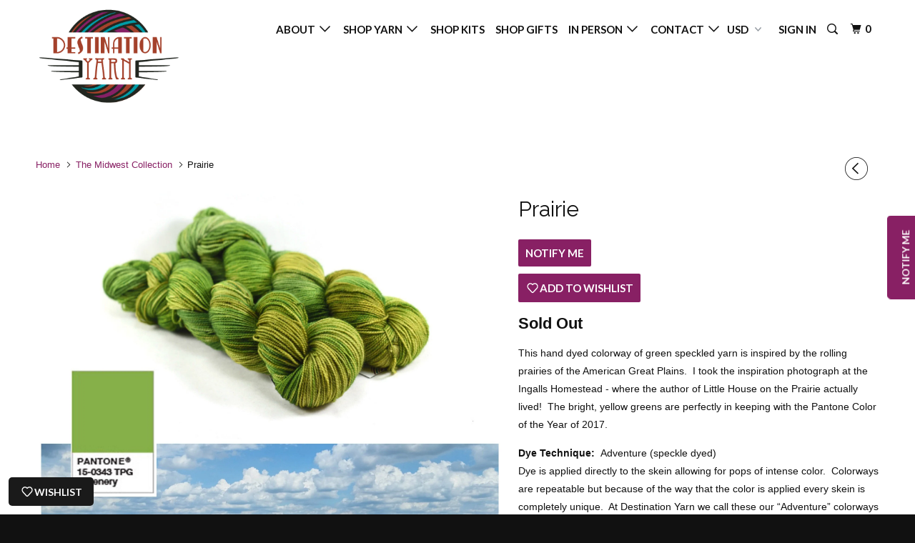

--- FILE ---
content_type: text/html; charset=utf-8
request_url: https://destinationyarn.com/collections/the-midwest-collection/products/prairie
body_size: 23275
content:
<!DOCTYPE html>
<!--[if lt IE 7 ]><html class="ie ie6" lang="en"> <![endif]-->
<!--[if IE 7 ]><html class="ie ie7" lang="en"> <![endif]-->
<!--[if IE 8 ]><html class="ie ie8" lang="en"> <![endif]-->
<!--[if IE 9 ]><html class="ie ie9" lang="en"> <![endif]-->
<!--[if (gte IE 10)|!(IE)]><!--><html lang="en"> <!--<![endif]-->
  <head>
    <meta name="p:domain_verify" content="da3cb081e78c4e05ab3b0661bc8b329c"/>
    <meta name="p:domain_verify" content="da3cb081e78c4e05ab3b0661bc8b329c"/>
    <meta charset="utf-8">
    <meta http-equiv="cleartype" content="on">
    <meta name="robots" content="index,follow">
    
    <meta name="facebook-domain-verification" content="7dgbbq0l32r0zbhx334pj3yxtjp9up" />

    
    <title>Prairie - Destination Yarn</title>

    
      <meta name="description" content="Chicago inspired yarn, Hand dyed yarn inspired by Chicago in speckles of navy, lime, and silver." />
    

    <!-- Custom Fonts -->
    
      <link href="//fonts.googleapis.com/css?family=.|Dancing+Script:light,normal,bold|Raleway:light,normal,bold|Lato:light,normal,bold|Lato:light,normal,bold|" rel="stylesheet" type="text/css" />
    

    

<meta name="author" content="Destination Yarn">
<meta property="og:url" content="https://destinationyarn.com/products/prairie">
<meta property="og:site_name" content="Destination Yarn">


  <meta property="og:type" content="product">
  <meta property="og:title" content="Prairie">
  
    <meta property="og:image" content="http://destinationyarn.com/cdn/shop/products/destination-yarn-fingering-weight-yarn-prairie-120165400600_600x.jpg?v=1575931876">
    <meta property="og:image:secure_url" content="https://destinationyarn.com/cdn/shop/products/destination-yarn-fingering-weight-yarn-prairie-120165400600_600x.jpg?v=1575931876">
    
  
    <meta property="og:image" content="http://destinationyarn.com/cdn/shop/products/destination-yarn-fingering-weight-yarn-prairie-120169365528_600x.jpg?v=1575931876">
    <meta property="og:image:secure_url" content="https://destinationyarn.com/cdn/shop/products/destination-yarn-fingering-weight-yarn-prairie-120169365528_600x.jpg?v=1575931876">
    
  
    <meta property="og:image" content="http://destinationyarn.com/cdn/shop/products/destination-yarn-fingering-weight-yarn-prairie-120169660440_600x.jpg?v=1575931876">
    <meta property="og:image:secure_url" content="https://destinationyarn.com/cdn/shop/products/destination-yarn-fingering-weight-yarn-prairie-120169660440_600x.jpg?v=1575931876">
    
  
  <meta property="og:price:amount" content="29.00">
  <meta property="og:price:currency" content="USD">


  <meta property="og:description" content="Chicago inspired yarn, Hand dyed yarn inspired by Chicago in speckles of navy, lime, and silver.">




<meta name="twitter:card" content="summary">

  <meta name="twitter:title" content="Prairie">
  <meta name="twitter:description" content="This hand dyed colorway of green speckled yarn is inspired by the rolling prairies of the American Great Plains.  I took the inspiration photograph at the Ingalls Homestead - where the author of Little House on the Prairie actually lived!  The bright, yellow greens are perfectly in keeping with the Pantone Color of the Year of 2017.
Dye Technique:  Adventure (speckle dyed) Dye is applied directly to the skein allowing for pops of intense color.  Colorways are repeatable but because of the way that the color is applied every skein is completely unique.  At Destination Yarn we call these our “Adventure” colorways because creating one is an adventure!">
  <meta name="twitter:image" content="https://destinationyarn.com/cdn/shop/products/destination-yarn-fingering-weight-yarn-prairie-120165400600_240x.jpg?v=1575931876">
  <meta name="twitter:image:width" content="240">
  <meta name="twitter:image:height" content="240">


    
      <link rel="prev" href="/collections/the-midwest-collection/products/november-witch-wardrobe-trunk">
    
    

    <!-- Mobile Specific Metas -->
    <meta name="HandheldFriendly" content="True">
    <meta name="MobileOptimized" content="320">
    <meta name="viewport" content="width=device-width,initial-scale=1">
    <meta name="theme-color" content="#ffffff">

    <!-- Stylesheets for Parallax 3.3.0 -->
    <link href="//destinationyarn.com/cdn/shop/t/6/assets/styles.scss.css?v=29573407438324547441696003899" rel="stylesheet" type="text/css" media="all" />

    
      <link rel="shortcut icon" type="image/x-icon" href="//destinationyarn.com/cdn/shop/files/destinationyarnfavicon32_32x32.png?v=1738410986">
    

    <link rel="canonical" href="https://destinationyarn.com/products/prairie" />

    

    <script src="//destinationyarn.com/cdn/shop/t/6/assets/app.js?v=147312547993712477601652242718" type="text/javascript"></script>

    <!--[if lte IE 8]>
      <link href="//destinationyarn.com/cdn/shop/t/6/assets/ie.css?v=1024305471161636101503056833" rel="stylesheet" type="text/css" media="all" />
      <script src="//destinationyarn.com/cdn/shop/t/6/assets/skrollr.ie.js?v=116292453382836155221503056830" type="text/javascript"></script>
    <![endif]-->

    <script>window.performance && window.performance.mark && window.performance.mark('shopify.content_for_header.start');</script><meta name="google-site-verification" content="pLmVXo2zmaoyPaq8MFxZQMZ2vbPekKiib59x4SMRjHQ">
<meta name="facebook-domain-verification" content="b4kdihrpymu612br2nuvwkr5n3rx3y">
<meta id="shopify-digital-wallet" name="shopify-digital-wallet" content="/10316089/digital_wallets/dialog">
<meta name="shopify-checkout-api-token" content="74477ce20e31c055c2db7131f58ff573">
<meta id="in-context-paypal-metadata" data-shop-id="10316089" data-venmo-supported="false" data-environment="production" data-locale="en_US" data-paypal-v4="true" data-currency="USD">
<link rel="alternate" type="application/json+oembed" href="https://destinationyarn.com/products/prairie.oembed">
<script async="async" src="/checkouts/internal/preloads.js?locale=en-US"></script>
<link rel="preconnect" href="https://shop.app" crossorigin="anonymous">
<script async="async" src="https://shop.app/checkouts/internal/preloads.js?locale=en-US&shop_id=10316089" crossorigin="anonymous"></script>
<script id="apple-pay-shop-capabilities" type="application/json">{"shopId":10316089,"countryCode":"US","currencyCode":"USD","merchantCapabilities":["supports3DS"],"merchantId":"gid:\/\/shopify\/Shop\/10316089","merchantName":"Destination Yarn","requiredBillingContactFields":["postalAddress","email"],"requiredShippingContactFields":["postalAddress","email"],"shippingType":"shipping","supportedNetworks":["visa","masterCard","amex","discover","elo","jcb"],"total":{"type":"pending","label":"Destination Yarn","amount":"1.00"},"shopifyPaymentsEnabled":true,"supportsSubscriptions":true}</script>
<script id="shopify-features" type="application/json">{"accessToken":"74477ce20e31c055c2db7131f58ff573","betas":["rich-media-storefront-analytics"],"domain":"destinationyarn.com","predictiveSearch":true,"shopId":10316089,"locale":"en"}</script>
<script>var Shopify = Shopify || {};
Shopify.shop = "destination-yarn.myshopify.com";
Shopify.locale = "en";
Shopify.currency = {"active":"USD","rate":"1.0"};
Shopify.country = "US";
Shopify.theme = {"name":"Parallax-August-18-2017","id":271155224,"schema_name":"Parallax","schema_version":"3.3.0","theme_store_id":null,"role":"main"};
Shopify.theme.handle = "null";
Shopify.theme.style = {"id":null,"handle":null};
Shopify.cdnHost = "destinationyarn.com/cdn";
Shopify.routes = Shopify.routes || {};
Shopify.routes.root = "/";</script>
<script type="module">!function(o){(o.Shopify=o.Shopify||{}).modules=!0}(window);</script>
<script>!function(o){function n(){var o=[];function n(){o.push(Array.prototype.slice.apply(arguments))}return n.q=o,n}var t=o.Shopify=o.Shopify||{};t.loadFeatures=n(),t.autoloadFeatures=n()}(window);</script>
<script>
  window.ShopifyPay = window.ShopifyPay || {};
  window.ShopifyPay.apiHost = "shop.app\/pay";
  window.ShopifyPay.redirectState = null;
</script>
<script id="shop-js-analytics" type="application/json">{"pageType":"product"}</script>
<script defer="defer" async type="module" src="//destinationyarn.com/cdn/shopifycloud/shop-js/modules/v2/client.init-shop-cart-sync_BT-GjEfc.en.esm.js"></script>
<script defer="defer" async type="module" src="//destinationyarn.com/cdn/shopifycloud/shop-js/modules/v2/chunk.common_D58fp_Oc.esm.js"></script>
<script defer="defer" async type="module" src="//destinationyarn.com/cdn/shopifycloud/shop-js/modules/v2/chunk.modal_xMitdFEc.esm.js"></script>
<script type="module">
  await import("//destinationyarn.com/cdn/shopifycloud/shop-js/modules/v2/client.init-shop-cart-sync_BT-GjEfc.en.esm.js");
await import("//destinationyarn.com/cdn/shopifycloud/shop-js/modules/v2/chunk.common_D58fp_Oc.esm.js");
await import("//destinationyarn.com/cdn/shopifycloud/shop-js/modules/v2/chunk.modal_xMitdFEc.esm.js");

  window.Shopify.SignInWithShop?.initShopCartSync?.({"fedCMEnabled":true,"windoidEnabled":true});

</script>
<script>
  window.Shopify = window.Shopify || {};
  if (!window.Shopify.featureAssets) window.Shopify.featureAssets = {};
  window.Shopify.featureAssets['shop-js'] = {"shop-cart-sync":["modules/v2/client.shop-cart-sync_DZOKe7Ll.en.esm.js","modules/v2/chunk.common_D58fp_Oc.esm.js","modules/v2/chunk.modal_xMitdFEc.esm.js"],"init-fed-cm":["modules/v2/client.init-fed-cm_B6oLuCjv.en.esm.js","modules/v2/chunk.common_D58fp_Oc.esm.js","modules/v2/chunk.modal_xMitdFEc.esm.js"],"shop-cash-offers":["modules/v2/client.shop-cash-offers_D2sdYoxE.en.esm.js","modules/v2/chunk.common_D58fp_Oc.esm.js","modules/v2/chunk.modal_xMitdFEc.esm.js"],"shop-login-button":["modules/v2/client.shop-login-button_QeVjl5Y3.en.esm.js","modules/v2/chunk.common_D58fp_Oc.esm.js","modules/v2/chunk.modal_xMitdFEc.esm.js"],"pay-button":["modules/v2/client.pay-button_DXTOsIq6.en.esm.js","modules/v2/chunk.common_D58fp_Oc.esm.js","modules/v2/chunk.modal_xMitdFEc.esm.js"],"shop-button":["modules/v2/client.shop-button_DQZHx9pm.en.esm.js","modules/v2/chunk.common_D58fp_Oc.esm.js","modules/v2/chunk.modal_xMitdFEc.esm.js"],"avatar":["modules/v2/client.avatar_BTnouDA3.en.esm.js"],"init-windoid":["modules/v2/client.init-windoid_CR1B-cfM.en.esm.js","modules/v2/chunk.common_D58fp_Oc.esm.js","modules/v2/chunk.modal_xMitdFEc.esm.js"],"init-shop-for-new-customer-accounts":["modules/v2/client.init-shop-for-new-customer-accounts_C_vY_xzh.en.esm.js","modules/v2/client.shop-login-button_QeVjl5Y3.en.esm.js","modules/v2/chunk.common_D58fp_Oc.esm.js","modules/v2/chunk.modal_xMitdFEc.esm.js"],"init-shop-email-lookup-coordinator":["modules/v2/client.init-shop-email-lookup-coordinator_BI7n9ZSv.en.esm.js","modules/v2/chunk.common_D58fp_Oc.esm.js","modules/v2/chunk.modal_xMitdFEc.esm.js"],"init-shop-cart-sync":["modules/v2/client.init-shop-cart-sync_BT-GjEfc.en.esm.js","modules/v2/chunk.common_D58fp_Oc.esm.js","modules/v2/chunk.modal_xMitdFEc.esm.js"],"shop-toast-manager":["modules/v2/client.shop-toast-manager_DiYdP3xc.en.esm.js","modules/v2/chunk.common_D58fp_Oc.esm.js","modules/v2/chunk.modal_xMitdFEc.esm.js"],"init-customer-accounts":["modules/v2/client.init-customer-accounts_D9ZNqS-Q.en.esm.js","modules/v2/client.shop-login-button_QeVjl5Y3.en.esm.js","modules/v2/chunk.common_D58fp_Oc.esm.js","modules/v2/chunk.modal_xMitdFEc.esm.js"],"init-customer-accounts-sign-up":["modules/v2/client.init-customer-accounts-sign-up_iGw4briv.en.esm.js","modules/v2/client.shop-login-button_QeVjl5Y3.en.esm.js","modules/v2/chunk.common_D58fp_Oc.esm.js","modules/v2/chunk.modal_xMitdFEc.esm.js"],"shop-follow-button":["modules/v2/client.shop-follow-button_CqMgW2wH.en.esm.js","modules/v2/chunk.common_D58fp_Oc.esm.js","modules/v2/chunk.modal_xMitdFEc.esm.js"],"checkout-modal":["modules/v2/client.checkout-modal_xHeaAweL.en.esm.js","modules/v2/chunk.common_D58fp_Oc.esm.js","modules/v2/chunk.modal_xMitdFEc.esm.js"],"shop-login":["modules/v2/client.shop-login_D91U-Q7h.en.esm.js","modules/v2/chunk.common_D58fp_Oc.esm.js","modules/v2/chunk.modal_xMitdFEc.esm.js"],"lead-capture":["modules/v2/client.lead-capture_BJmE1dJe.en.esm.js","modules/v2/chunk.common_D58fp_Oc.esm.js","modules/v2/chunk.modal_xMitdFEc.esm.js"],"payment-terms":["modules/v2/client.payment-terms_Ci9AEqFq.en.esm.js","modules/v2/chunk.common_D58fp_Oc.esm.js","modules/v2/chunk.modal_xMitdFEc.esm.js"]};
</script>
<script>(function() {
  var isLoaded = false;
  function asyncLoad() {
    if (isLoaded) return;
    isLoaded = true;
    var urls = ["https:\/\/chimpstatic.com\/mcjs-connected\/js\/users\/da8e74ec1413b1af2ac244f7c\/eedb1823a0b414131daab60b7.js?shop=destination-yarn.myshopify.com","https:\/\/chimpstatic.com\/mcjs-connected\/js\/users\/da8e74ec1413b1af2ac244f7c\/eedb1823a0b414131daab60b7.js?shop=destination-yarn.myshopify.com","https:\/\/chimpstatic.com\/mcjs-connected\/js\/users\/da8e74ec1413b1af2ac244f7c\/b174da0ab53c6de4c9918edab.js?shop=destination-yarn.myshopify.com","https:\/\/cdn.nfcube.com\/instafeed-19188875873b7472fa02fc884b3ac414.js?shop=destination-yarn.myshopify.com"];
    for (var i = 0; i < urls.length; i++) {
      var s = document.createElement('script');
      s.type = 'text/javascript';
      s.async = true;
      s.src = urls[i];
      var x = document.getElementsByTagName('script')[0];
      x.parentNode.insertBefore(s, x);
    }
  };
  if(window.attachEvent) {
    window.attachEvent('onload', asyncLoad);
  } else {
    window.addEventListener('load', asyncLoad, false);
  }
})();</script>
<script id="__st">var __st={"a":10316089,"offset":-18000,"reqid":"b1b670d1-1500-42fd-b2eb-bbea422c29d2-1769359359","pageurl":"destinationyarn.com\/collections\/the-midwest-collection\/products\/prairie","u":"7048adc6b5e4","p":"product","rtyp":"product","rid":37204721688};</script>
<script>window.ShopifyPaypalV4VisibilityTracking = true;</script>
<script id="form-persister">!function(){'use strict';const t='contact',e='new_comment',n=[[t,t],['blogs',e],['comments',e],[t,'customer']],o='password',r='form_key',c=['recaptcha-v3-token','g-recaptcha-response','h-captcha-response',o],s=()=>{try{return window.sessionStorage}catch{return}},i='__shopify_v',u=t=>t.elements[r],a=function(){const t=[...n].map((([t,e])=>`form[action*='/${t}']:not([data-nocaptcha='true']) input[name='form_type'][value='${e}']`)).join(',');var e;return e=t,()=>e?[...document.querySelectorAll(e)].map((t=>t.form)):[]}();function m(t){const e=u(t);a().includes(t)&&(!e||!e.value)&&function(t){try{if(!s())return;!function(t){const e=s();if(!e)return;const n=u(t);if(!n)return;const o=n.value;o&&e.removeItem(o)}(t);const e=Array.from(Array(32),(()=>Math.random().toString(36)[2])).join('');!function(t,e){u(t)||t.append(Object.assign(document.createElement('input'),{type:'hidden',name:r})),t.elements[r].value=e}(t,e),function(t,e){const n=s();if(!n)return;const r=[...t.querySelectorAll(`input[type='${o}']`)].map((({name:t})=>t)),u=[...c,...r],a={};for(const[o,c]of new FormData(t).entries())u.includes(o)||(a[o]=c);n.setItem(e,JSON.stringify({[i]:1,action:t.action,data:a}))}(t,e)}catch(e){console.error('failed to persist form',e)}}(t)}const f=t=>{if('true'===t.dataset.persistBound)return;const e=function(t,e){const n=function(t){return'function'==typeof t.submit?t.submit:HTMLFormElement.prototype.submit}(t).bind(t);return function(){let t;return()=>{t||(t=!0,(()=>{try{e(),n()}catch(t){(t=>{console.error('form submit failed',t)})(t)}})(),setTimeout((()=>t=!1),250))}}()}(t,(()=>{m(t)}));!function(t,e){if('function'==typeof t.submit&&'function'==typeof e)try{t.submit=e}catch{}}(t,e),t.addEventListener('submit',(t=>{t.preventDefault(),e()})),t.dataset.persistBound='true'};!function(){function t(t){const e=(t=>{const e=t.target;return e instanceof HTMLFormElement?e:e&&e.form})(t);e&&m(e)}document.addEventListener('submit',t),document.addEventListener('DOMContentLoaded',(()=>{const e=a();for(const t of e)f(t);var n;n=document.body,new window.MutationObserver((t=>{for(const e of t)if('childList'===e.type&&e.addedNodes.length)for(const t of e.addedNodes)1===t.nodeType&&'FORM'===t.tagName&&a().includes(t)&&f(t)})).observe(n,{childList:!0,subtree:!0,attributes:!1}),document.removeEventListener('submit',t)}))}()}();</script>
<script integrity="sha256-4kQ18oKyAcykRKYeNunJcIwy7WH5gtpwJnB7kiuLZ1E=" data-source-attribution="shopify.loadfeatures" defer="defer" src="//destinationyarn.com/cdn/shopifycloud/storefront/assets/storefront/load_feature-a0a9edcb.js" crossorigin="anonymous"></script>
<script crossorigin="anonymous" defer="defer" src="//destinationyarn.com/cdn/shopifycloud/storefront/assets/shopify_pay/storefront-65b4c6d7.js?v=20250812"></script>
<script data-source-attribution="shopify.dynamic_checkout.dynamic.init">var Shopify=Shopify||{};Shopify.PaymentButton=Shopify.PaymentButton||{isStorefrontPortableWallets:!0,init:function(){window.Shopify.PaymentButton.init=function(){};var t=document.createElement("script");t.src="https://destinationyarn.com/cdn/shopifycloud/portable-wallets/latest/portable-wallets.en.js",t.type="module",document.head.appendChild(t)}};
</script>
<script data-source-attribution="shopify.dynamic_checkout.buyer_consent">
  function portableWalletsHideBuyerConsent(e){var t=document.getElementById("shopify-buyer-consent"),n=document.getElementById("shopify-subscription-policy-button");t&&n&&(t.classList.add("hidden"),t.setAttribute("aria-hidden","true"),n.removeEventListener("click",e))}function portableWalletsShowBuyerConsent(e){var t=document.getElementById("shopify-buyer-consent"),n=document.getElementById("shopify-subscription-policy-button");t&&n&&(t.classList.remove("hidden"),t.removeAttribute("aria-hidden"),n.addEventListener("click",e))}window.Shopify?.PaymentButton&&(window.Shopify.PaymentButton.hideBuyerConsent=portableWalletsHideBuyerConsent,window.Shopify.PaymentButton.showBuyerConsent=portableWalletsShowBuyerConsent);
</script>
<script data-source-attribution="shopify.dynamic_checkout.cart.bootstrap">document.addEventListener("DOMContentLoaded",(function(){function t(){return document.querySelector("shopify-accelerated-checkout-cart, shopify-accelerated-checkout")}if(t())Shopify.PaymentButton.init();else{new MutationObserver((function(e,n){t()&&(Shopify.PaymentButton.init(),n.disconnect())})).observe(document.body,{childList:!0,subtree:!0})}}));
</script>
<link id="shopify-accelerated-checkout-styles" rel="stylesheet" media="screen" href="https://destinationyarn.com/cdn/shopifycloud/portable-wallets/latest/accelerated-checkout-backwards-compat.css" crossorigin="anonymous">
<style id="shopify-accelerated-checkout-cart">
        #shopify-buyer-consent {
  margin-top: 1em;
  display: inline-block;
  width: 100%;
}

#shopify-buyer-consent.hidden {
  display: none;
}

#shopify-subscription-policy-button {
  background: none;
  border: none;
  padding: 0;
  text-decoration: underline;
  font-size: inherit;
  cursor: pointer;
}

#shopify-subscription-policy-button::before {
  box-shadow: none;
}

      </style>

<script>window.performance && window.performance.mark && window.performance.mark('shopify.content_for_header.end');</script>
  <link href="https://monorail-edge.shopifysvc.com" rel="dns-prefetch">
<script>(function(){if ("sendBeacon" in navigator && "performance" in window) {try {var session_token_from_headers = performance.getEntriesByType('navigation')[0].serverTiming.find(x => x.name == '_s').description;} catch {var session_token_from_headers = undefined;}var session_cookie_matches = document.cookie.match(/_shopify_s=([^;]*)/);var session_token_from_cookie = session_cookie_matches && session_cookie_matches.length === 2 ? session_cookie_matches[1] : "";var session_token = session_token_from_headers || session_token_from_cookie || "";function handle_abandonment_event(e) {var entries = performance.getEntries().filter(function(entry) {return /monorail-edge.shopifysvc.com/.test(entry.name);});if (!window.abandonment_tracked && entries.length === 0) {window.abandonment_tracked = true;var currentMs = Date.now();var navigation_start = performance.timing.navigationStart;var payload = {shop_id: 10316089,url: window.location.href,navigation_start,duration: currentMs - navigation_start,session_token,page_type: "product"};window.navigator.sendBeacon("https://monorail-edge.shopifysvc.com/v1/produce", JSON.stringify({schema_id: "online_store_buyer_site_abandonment/1.1",payload: payload,metadata: {event_created_at_ms: currentMs,event_sent_at_ms: currentMs}}));}}window.addEventListener('pagehide', handle_abandonment_event);}}());</script>
<script id="web-pixels-manager-setup">(function e(e,d,r,n,o){if(void 0===o&&(o={}),!Boolean(null===(a=null===(i=window.Shopify)||void 0===i?void 0:i.analytics)||void 0===a?void 0:a.replayQueue)){var i,a;window.Shopify=window.Shopify||{};var t=window.Shopify;t.analytics=t.analytics||{};var s=t.analytics;s.replayQueue=[],s.publish=function(e,d,r){return s.replayQueue.push([e,d,r]),!0};try{self.performance.mark("wpm:start")}catch(e){}var l=function(){var e={modern:/Edge?\/(1{2}[4-9]|1[2-9]\d|[2-9]\d{2}|\d{4,})\.\d+(\.\d+|)|Firefox\/(1{2}[4-9]|1[2-9]\d|[2-9]\d{2}|\d{4,})\.\d+(\.\d+|)|Chrom(ium|e)\/(9{2}|\d{3,})\.\d+(\.\d+|)|(Maci|X1{2}).+ Version\/(15\.\d+|(1[6-9]|[2-9]\d|\d{3,})\.\d+)([,.]\d+|)( \(\w+\)|)( Mobile\/\w+|) Safari\/|Chrome.+OPR\/(9{2}|\d{3,})\.\d+\.\d+|(CPU[ +]OS|iPhone[ +]OS|CPU[ +]iPhone|CPU IPhone OS|CPU iPad OS)[ +]+(15[._]\d+|(1[6-9]|[2-9]\d|\d{3,})[._]\d+)([._]\d+|)|Android:?[ /-](13[3-9]|1[4-9]\d|[2-9]\d{2}|\d{4,})(\.\d+|)(\.\d+|)|Android.+Firefox\/(13[5-9]|1[4-9]\d|[2-9]\d{2}|\d{4,})\.\d+(\.\d+|)|Android.+Chrom(ium|e)\/(13[3-9]|1[4-9]\d|[2-9]\d{2}|\d{4,})\.\d+(\.\d+|)|SamsungBrowser\/([2-9]\d|\d{3,})\.\d+/,legacy:/Edge?\/(1[6-9]|[2-9]\d|\d{3,})\.\d+(\.\d+|)|Firefox\/(5[4-9]|[6-9]\d|\d{3,})\.\d+(\.\d+|)|Chrom(ium|e)\/(5[1-9]|[6-9]\d|\d{3,})\.\d+(\.\d+|)([\d.]+$|.*Safari\/(?![\d.]+ Edge\/[\d.]+$))|(Maci|X1{2}).+ Version\/(10\.\d+|(1[1-9]|[2-9]\d|\d{3,})\.\d+)([,.]\d+|)( \(\w+\)|)( Mobile\/\w+|) Safari\/|Chrome.+OPR\/(3[89]|[4-9]\d|\d{3,})\.\d+\.\d+|(CPU[ +]OS|iPhone[ +]OS|CPU[ +]iPhone|CPU IPhone OS|CPU iPad OS)[ +]+(10[._]\d+|(1[1-9]|[2-9]\d|\d{3,})[._]\d+)([._]\d+|)|Android:?[ /-](13[3-9]|1[4-9]\d|[2-9]\d{2}|\d{4,})(\.\d+|)(\.\d+|)|Mobile Safari.+OPR\/([89]\d|\d{3,})\.\d+\.\d+|Android.+Firefox\/(13[5-9]|1[4-9]\d|[2-9]\d{2}|\d{4,})\.\d+(\.\d+|)|Android.+Chrom(ium|e)\/(13[3-9]|1[4-9]\d|[2-9]\d{2}|\d{4,})\.\d+(\.\d+|)|Android.+(UC? ?Browser|UCWEB|U3)[ /]?(15\.([5-9]|\d{2,})|(1[6-9]|[2-9]\d|\d{3,})\.\d+)\.\d+|SamsungBrowser\/(5\.\d+|([6-9]|\d{2,})\.\d+)|Android.+MQ{2}Browser\/(14(\.(9|\d{2,})|)|(1[5-9]|[2-9]\d|\d{3,})(\.\d+|))(\.\d+|)|K[Aa][Ii]OS\/(3\.\d+|([4-9]|\d{2,})\.\d+)(\.\d+|)/},d=e.modern,r=e.legacy,n=navigator.userAgent;return n.match(d)?"modern":n.match(r)?"legacy":"unknown"}(),u="modern"===l?"modern":"legacy",c=(null!=n?n:{modern:"",legacy:""})[u],f=function(e){return[e.baseUrl,"/wpm","/b",e.hashVersion,"modern"===e.buildTarget?"m":"l",".js"].join("")}({baseUrl:d,hashVersion:r,buildTarget:u}),m=function(e){var d=e.version,r=e.bundleTarget,n=e.surface,o=e.pageUrl,i=e.monorailEndpoint;return{emit:function(e){var a=e.status,t=e.errorMsg,s=(new Date).getTime(),l=JSON.stringify({metadata:{event_sent_at_ms:s},events:[{schema_id:"web_pixels_manager_load/3.1",payload:{version:d,bundle_target:r,page_url:o,status:a,surface:n,error_msg:t},metadata:{event_created_at_ms:s}}]});if(!i)return console&&console.warn&&console.warn("[Web Pixels Manager] No Monorail endpoint provided, skipping logging."),!1;try{return self.navigator.sendBeacon.bind(self.navigator)(i,l)}catch(e){}var u=new XMLHttpRequest;try{return u.open("POST",i,!0),u.setRequestHeader("Content-Type","text/plain"),u.send(l),!0}catch(e){return console&&console.warn&&console.warn("[Web Pixels Manager] Got an unhandled error while logging to Monorail."),!1}}}}({version:r,bundleTarget:l,surface:e.surface,pageUrl:self.location.href,monorailEndpoint:e.monorailEndpoint});try{o.browserTarget=l,function(e){var d=e.src,r=e.async,n=void 0===r||r,o=e.onload,i=e.onerror,a=e.sri,t=e.scriptDataAttributes,s=void 0===t?{}:t,l=document.createElement("script"),u=document.querySelector("head"),c=document.querySelector("body");if(l.async=n,l.src=d,a&&(l.integrity=a,l.crossOrigin="anonymous"),s)for(var f in s)if(Object.prototype.hasOwnProperty.call(s,f))try{l.dataset[f]=s[f]}catch(e){}if(o&&l.addEventListener("load",o),i&&l.addEventListener("error",i),u)u.appendChild(l);else{if(!c)throw new Error("Did not find a head or body element to append the script");c.appendChild(l)}}({src:f,async:!0,onload:function(){if(!function(){var e,d;return Boolean(null===(d=null===(e=window.Shopify)||void 0===e?void 0:e.analytics)||void 0===d?void 0:d.initialized)}()){var d=window.webPixelsManager.init(e)||void 0;if(d){var r=window.Shopify.analytics;r.replayQueue.forEach((function(e){var r=e[0],n=e[1],o=e[2];d.publishCustomEvent(r,n,o)})),r.replayQueue=[],r.publish=d.publishCustomEvent,r.visitor=d.visitor,r.initialized=!0}}},onerror:function(){return m.emit({status:"failed",errorMsg:"".concat(f," has failed to load")})},sri:function(e){var d=/^sha384-[A-Za-z0-9+/=]+$/;return"string"==typeof e&&d.test(e)}(c)?c:"",scriptDataAttributes:o}),m.emit({status:"loading"})}catch(e){m.emit({status:"failed",errorMsg:(null==e?void 0:e.message)||"Unknown error"})}}})({shopId: 10316089,storefrontBaseUrl: "https://destinationyarn.com",extensionsBaseUrl: "https://extensions.shopifycdn.com/cdn/shopifycloud/web-pixels-manager",monorailEndpoint: "https://monorail-edge.shopifysvc.com/unstable/produce_batch",surface: "storefront-renderer",enabledBetaFlags: ["2dca8a86"],webPixelsConfigList: [{"id":"402489438","configuration":"{\"config\":\"{\\\"pixel_id\\\":\\\"GT-WBT9ND7\\\",\\\"target_country\\\":\\\"US\\\",\\\"gtag_events\\\":[{\\\"type\\\":\\\"purchase\\\",\\\"action_label\\\":\\\"MC-VRG2X0KDRC\\\"},{\\\"type\\\":\\\"page_view\\\",\\\"action_label\\\":\\\"MC-VRG2X0KDRC\\\"},{\\\"type\\\":\\\"view_item\\\",\\\"action_label\\\":\\\"MC-VRG2X0KDRC\\\"}],\\\"enable_monitoring_mode\\\":false}\"}","eventPayloadVersion":"v1","runtimeContext":"OPEN","scriptVersion":"b2a88bafab3e21179ed38636efcd8a93","type":"APP","apiClientId":1780363,"privacyPurposes":[],"dataSharingAdjustments":{"protectedCustomerApprovalScopes":["read_customer_address","read_customer_email","read_customer_name","read_customer_personal_data","read_customer_phone"]}},{"id":"127467614","configuration":"{\"pixel_id\":\"783522431780593\",\"pixel_type\":\"facebook_pixel\",\"metaapp_system_user_token\":\"-\"}","eventPayloadVersion":"v1","runtimeContext":"OPEN","scriptVersion":"ca16bc87fe92b6042fbaa3acc2fbdaa6","type":"APP","apiClientId":2329312,"privacyPurposes":["ANALYTICS","MARKETING","SALE_OF_DATA"],"dataSharingAdjustments":{"protectedCustomerApprovalScopes":["read_customer_address","read_customer_email","read_customer_name","read_customer_personal_data","read_customer_phone"]}},{"id":"76709982","configuration":"{\"tagID\":\"2614176391669\"}","eventPayloadVersion":"v1","runtimeContext":"STRICT","scriptVersion":"18031546ee651571ed29edbe71a3550b","type":"APP","apiClientId":3009811,"privacyPurposes":["ANALYTICS","MARKETING","SALE_OF_DATA"],"dataSharingAdjustments":{"protectedCustomerApprovalScopes":["read_customer_address","read_customer_email","read_customer_name","read_customer_personal_data","read_customer_phone"]}},{"id":"88735838","eventPayloadVersion":"v1","runtimeContext":"LAX","scriptVersion":"1","type":"CUSTOM","privacyPurposes":["ANALYTICS"],"name":"Google Analytics tag (migrated)"},{"id":"shopify-app-pixel","configuration":"{}","eventPayloadVersion":"v1","runtimeContext":"STRICT","scriptVersion":"0450","apiClientId":"shopify-pixel","type":"APP","privacyPurposes":["ANALYTICS","MARKETING"]},{"id":"shopify-custom-pixel","eventPayloadVersion":"v1","runtimeContext":"LAX","scriptVersion":"0450","apiClientId":"shopify-pixel","type":"CUSTOM","privacyPurposes":["ANALYTICS","MARKETING"]}],isMerchantRequest: false,initData: {"shop":{"name":"Destination Yarn","paymentSettings":{"currencyCode":"USD"},"myshopifyDomain":"destination-yarn.myshopify.com","countryCode":"US","storefrontUrl":"https:\/\/destinationyarn.com"},"customer":null,"cart":null,"checkout":null,"productVariants":[{"price":{"amount":29.0,"currencyCode":"USD"},"product":{"title":"Prairie","vendor":"Destination Yarn","id":"37204721688","untranslatedTitle":"Prairie","url":"\/products\/prairie","type":"fingering weight yarn"},"id":"172456771608","image":{"src":"\/\/destinationyarn.com\/cdn\/shop\/products\/destination-yarn-fingering-weight-yarn-prairie-120165400600.jpg?v=1575931876"},"sku":"","title":"Postcard","untranslatedTitle":"Postcard"},{"price":{"amount":29.0,"currencyCode":"USD"},"product":{"title":"Prairie","vendor":"Destination Yarn","id":"37204721688","untranslatedTitle":"Prairie","url":"\/products\/prairie","type":"fingering weight yarn"},"id":"172456804376","image":{"src":"\/\/destinationyarn.com\/cdn\/shop\/products\/destination-yarn-fingering-weight-yarn-prairie-120165400600.jpg?v=1575931876"},"sku":"","title":"Letter","untranslatedTitle":"Letter"},{"price":{"amount":29.0,"currencyCode":"USD"},"product":{"title":"Prairie","vendor":"Destination Yarn","id":"37204721688","untranslatedTitle":"Prairie","url":"\/products\/prairie","type":"fingering weight yarn"},"id":"172456837144","image":{"src":"\/\/destinationyarn.com\/cdn\/shop\/products\/destination-yarn-fingering-weight-yarn-prairie-120165400600.jpg?v=1575931876"},"sku":"","title":"Letter Plus","untranslatedTitle":"Letter Plus"},{"price":{"amount":29.0,"currencyCode":"USD"},"product":{"title":"Prairie","vendor":"Destination Yarn","id":"37204721688","untranslatedTitle":"Prairie","url":"\/products\/prairie","type":"fingering weight yarn"},"id":"172456869912","image":{"src":"\/\/destinationyarn.com\/cdn\/shop\/products\/destination-yarn-fingering-weight-yarn-prairie-120165400600.jpg?v=1575931876"},"sku":"","title":"Note","untranslatedTitle":"Note"},{"price":{"amount":31.0,"currencyCode":"USD"},"product":{"title":"Prairie","vendor":"Destination Yarn","id":"37204721688","untranslatedTitle":"Prairie","url":"\/products\/prairie","type":"fingering weight yarn"},"id":"172456902680","image":{"src":"\/\/destinationyarn.com\/cdn\/shop\/products\/destination-yarn-fingering-weight-yarn-prairie-120165400600.jpg?v=1575931876"},"sku":"","title":"Silver Shiny","untranslatedTitle":"Silver Shiny"},{"price":{"amount":31.0,"currencyCode":"USD"},"product":{"title":"Prairie","vendor":"Destination Yarn","id":"37204721688","untranslatedTitle":"Prairie","url":"\/products\/prairie","type":"fingering weight yarn"},"id":"172456935448","image":{"src":"\/\/destinationyarn.com\/cdn\/shop\/products\/destination-yarn-fingering-weight-yarn-prairie-120165400600.jpg?v=1575931876"},"sku":"","title":"Gold Shiny","untranslatedTitle":"Gold Shiny"},{"price":{"amount":34.0,"currencyCode":"USD"},"product":{"title":"Prairie","vendor":"Destination Yarn","id":"37204721688","untranslatedTitle":"Prairie","url":"\/products\/prairie","type":"fingering weight yarn"},"id":"172456968216","image":{"src":"\/\/destinationyarn.com\/cdn\/shop\/products\/destination-yarn-fingering-weight-yarn-prairie-120165400600.jpg?v=1575931876"},"sku":"","title":"First Class MCN","untranslatedTitle":"First Class MCN"},{"price":{"amount":34.0,"currencyCode":"USD"},"product":{"title":"Prairie","vendor":"Destination Yarn","id":"37204721688","untranslatedTitle":"Prairie","url":"\/products\/prairie","type":"fingering weight yarn"},"id":"172457000984","image":{"src":"\/\/destinationyarn.com\/cdn\/shop\/products\/destination-yarn-fingering-weight-yarn-prairie-120165400600.jpg?v=1575931876"},"sku":"","title":"First Class Silk","untranslatedTitle":"First Class Silk"},{"price":{"amount":34.0,"currencyCode":"USD"},"product":{"title":"Prairie","vendor":"Destination Yarn","id":"37204721688","untranslatedTitle":"Prairie","url":"\/products\/prairie","type":"fingering weight yarn"},"id":"172457033752","image":{"src":"\/\/destinationyarn.com\/cdn\/shop\/products\/destination-yarn-fingering-weight-yarn-prairie-120165400600.jpg?v=1575931876"},"sku":"","title":"First Class Single","untranslatedTitle":"First Class Single"}],"purchasingCompany":null},},"https://destinationyarn.com/cdn","fcfee988w5aeb613cpc8e4bc33m6693e112",{"modern":"","legacy":""},{"shopId":"10316089","storefrontBaseUrl":"https:\/\/destinationyarn.com","extensionBaseUrl":"https:\/\/extensions.shopifycdn.com\/cdn\/shopifycloud\/web-pixels-manager","surface":"storefront-renderer","enabledBetaFlags":"[\"2dca8a86\"]","isMerchantRequest":"false","hashVersion":"fcfee988w5aeb613cpc8e4bc33m6693e112","publish":"custom","events":"[[\"page_viewed\",{}],[\"product_viewed\",{\"productVariant\":{\"price\":{\"amount\":29.0,\"currencyCode\":\"USD\"},\"product\":{\"title\":\"Prairie\",\"vendor\":\"Destination Yarn\",\"id\":\"37204721688\",\"untranslatedTitle\":\"Prairie\",\"url\":\"\/products\/prairie\",\"type\":\"fingering weight yarn\"},\"id\":\"172456771608\",\"image\":{\"src\":\"\/\/destinationyarn.com\/cdn\/shop\/products\/destination-yarn-fingering-weight-yarn-prairie-120165400600.jpg?v=1575931876\"},\"sku\":\"\",\"title\":\"Postcard\",\"untranslatedTitle\":\"Postcard\"}}]]"});</script><script>
  window.ShopifyAnalytics = window.ShopifyAnalytics || {};
  window.ShopifyAnalytics.meta = window.ShopifyAnalytics.meta || {};
  window.ShopifyAnalytics.meta.currency = 'USD';
  var meta = {"product":{"id":37204721688,"gid":"gid:\/\/shopify\/Product\/37204721688","vendor":"Destination Yarn","type":"fingering weight yarn","handle":"prairie","variants":[{"id":172456771608,"price":2900,"name":"Prairie - Postcard","public_title":"Postcard","sku":""},{"id":172456804376,"price":2900,"name":"Prairie - Letter","public_title":"Letter","sku":""},{"id":172456837144,"price":2900,"name":"Prairie - Letter Plus","public_title":"Letter Plus","sku":""},{"id":172456869912,"price":2900,"name":"Prairie - Note","public_title":"Note","sku":""},{"id":172456902680,"price":3100,"name":"Prairie - Silver Shiny","public_title":"Silver Shiny","sku":""},{"id":172456935448,"price":3100,"name":"Prairie - Gold Shiny","public_title":"Gold Shiny","sku":""},{"id":172456968216,"price":3400,"name":"Prairie - First Class MCN","public_title":"First Class MCN","sku":""},{"id":172457000984,"price":3400,"name":"Prairie - First Class Silk","public_title":"First Class Silk","sku":""},{"id":172457033752,"price":3400,"name":"Prairie - First Class Single","public_title":"First Class Single","sku":""}],"remote":false},"page":{"pageType":"product","resourceType":"product","resourceId":37204721688,"requestId":"b1b670d1-1500-42fd-b2eb-bbea422c29d2-1769359359"}};
  for (var attr in meta) {
    window.ShopifyAnalytics.meta[attr] = meta[attr];
  }
</script>
<script class="analytics">
  (function () {
    var customDocumentWrite = function(content) {
      var jquery = null;

      if (window.jQuery) {
        jquery = window.jQuery;
      } else if (window.Checkout && window.Checkout.$) {
        jquery = window.Checkout.$;
      }

      if (jquery) {
        jquery('body').append(content);
      }
    };

    var hasLoggedConversion = function(token) {
      if (token) {
        return document.cookie.indexOf('loggedConversion=' + token) !== -1;
      }
      return false;
    }

    var setCookieIfConversion = function(token) {
      if (token) {
        var twoMonthsFromNow = new Date(Date.now());
        twoMonthsFromNow.setMonth(twoMonthsFromNow.getMonth() + 2);

        document.cookie = 'loggedConversion=' + token + '; expires=' + twoMonthsFromNow;
      }
    }

    var trekkie = window.ShopifyAnalytics.lib = window.trekkie = window.trekkie || [];
    if (trekkie.integrations) {
      return;
    }
    trekkie.methods = [
      'identify',
      'page',
      'ready',
      'track',
      'trackForm',
      'trackLink'
    ];
    trekkie.factory = function(method) {
      return function() {
        var args = Array.prototype.slice.call(arguments);
        args.unshift(method);
        trekkie.push(args);
        return trekkie;
      };
    };
    for (var i = 0; i < trekkie.methods.length; i++) {
      var key = trekkie.methods[i];
      trekkie[key] = trekkie.factory(key);
    }
    trekkie.load = function(config) {
      trekkie.config = config || {};
      trekkie.config.initialDocumentCookie = document.cookie;
      var first = document.getElementsByTagName('script')[0];
      var script = document.createElement('script');
      script.type = 'text/javascript';
      script.onerror = function(e) {
        var scriptFallback = document.createElement('script');
        scriptFallback.type = 'text/javascript';
        scriptFallback.onerror = function(error) {
                var Monorail = {
      produce: function produce(monorailDomain, schemaId, payload) {
        var currentMs = new Date().getTime();
        var event = {
          schema_id: schemaId,
          payload: payload,
          metadata: {
            event_created_at_ms: currentMs,
            event_sent_at_ms: currentMs
          }
        };
        return Monorail.sendRequest("https://" + monorailDomain + "/v1/produce", JSON.stringify(event));
      },
      sendRequest: function sendRequest(endpointUrl, payload) {
        // Try the sendBeacon API
        if (window && window.navigator && typeof window.navigator.sendBeacon === 'function' && typeof window.Blob === 'function' && !Monorail.isIos12()) {
          var blobData = new window.Blob([payload], {
            type: 'text/plain'
          });

          if (window.navigator.sendBeacon(endpointUrl, blobData)) {
            return true;
          } // sendBeacon was not successful

        } // XHR beacon

        var xhr = new XMLHttpRequest();

        try {
          xhr.open('POST', endpointUrl);
          xhr.setRequestHeader('Content-Type', 'text/plain');
          xhr.send(payload);
        } catch (e) {
          console.log(e);
        }

        return false;
      },
      isIos12: function isIos12() {
        return window.navigator.userAgent.lastIndexOf('iPhone; CPU iPhone OS 12_') !== -1 || window.navigator.userAgent.lastIndexOf('iPad; CPU OS 12_') !== -1;
      }
    };
    Monorail.produce('monorail-edge.shopifysvc.com',
      'trekkie_storefront_load_errors/1.1',
      {shop_id: 10316089,
      theme_id: 271155224,
      app_name: "storefront",
      context_url: window.location.href,
      source_url: "//destinationyarn.com/cdn/s/trekkie.storefront.8d95595f799fbf7e1d32231b9a28fd43b70c67d3.min.js"});

        };
        scriptFallback.async = true;
        scriptFallback.src = '//destinationyarn.com/cdn/s/trekkie.storefront.8d95595f799fbf7e1d32231b9a28fd43b70c67d3.min.js';
        first.parentNode.insertBefore(scriptFallback, first);
      };
      script.async = true;
      script.src = '//destinationyarn.com/cdn/s/trekkie.storefront.8d95595f799fbf7e1d32231b9a28fd43b70c67d3.min.js';
      first.parentNode.insertBefore(script, first);
    };
    trekkie.load(
      {"Trekkie":{"appName":"storefront","development":false,"defaultAttributes":{"shopId":10316089,"isMerchantRequest":null,"themeId":271155224,"themeCityHash":"14824718285270594403","contentLanguage":"en","currency":"USD","eventMetadataId":"d0ec4355-3e53-4ade-9cda-7edbc1d282e0"},"isServerSideCookieWritingEnabled":true,"monorailRegion":"shop_domain","enabledBetaFlags":["65f19447"]},"Session Attribution":{},"S2S":{"facebookCapiEnabled":true,"source":"trekkie-storefront-renderer","apiClientId":580111}}
    );

    var loaded = false;
    trekkie.ready(function() {
      if (loaded) return;
      loaded = true;

      window.ShopifyAnalytics.lib = window.trekkie;

      var originalDocumentWrite = document.write;
      document.write = customDocumentWrite;
      try { window.ShopifyAnalytics.merchantGoogleAnalytics.call(this); } catch(error) {};
      document.write = originalDocumentWrite;

      window.ShopifyAnalytics.lib.page(null,{"pageType":"product","resourceType":"product","resourceId":37204721688,"requestId":"b1b670d1-1500-42fd-b2eb-bbea422c29d2-1769359359","shopifyEmitted":true});

      var match = window.location.pathname.match(/checkouts\/(.+)\/(thank_you|post_purchase)/)
      var token = match? match[1]: undefined;
      if (!hasLoggedConversion(token)) {
        setCookieIfConversion(token);
        window.ShopifyAnalytics.lib.track("Viewed Product",{"currency":"USD","variantId":172456771608,"productId":37204721688,"productGid":"gid:\/\/shopify\/Product\/37204721688","name":"Prairie - Postcard","price":"29.00","sku":"","brand":"Destination Yarn","variant":"Postcard","category":"fingering weight yarn","nonInteraction":true,"remote":false},undefined,undefined,{"shopifyEmitted":true});
      window.ShopifyAnalytics.lib.track("monorail:\/\/trekkie_storefront_viewed_product\/1.1",{"currency":"USD","variantId":172456771608,"productId":37204721688,"productGid":"gid:\/\/shopify\/Product\/37204721688","name":"Prairie - Postcard","price":"29.00","sku":"","brand":"Destination Yarn","variant":"Postcard","category":"fingering weight yarn","nonInteraction":true,"remote":false,"referer":"https:\/\/destinationyarn.com\/collections\/the-midwest-collection\/products\/prairie"});
      }
    });


        var eventsListenerScript = document.createElement('script');
        eventsListenerScript.async = true;
        eventsListenerScript.src = "//destinationyarn.com/cdn/shopifycloud/storefront/assets/shop_events_listener-3da45d37.js";
        document.getElementsByTagName('head')[0].appendChild(eventsListenerScript);

})();</script>
  <script>
  if (!window.ga || (window.ga && typeof window.ga !== 'function')) {
    window.ga = function ga() {
      (window.ga.q = window.ga.q || []).push(arguments);
      if (window.Shopify && window.Shopify.analytics && typeof window.Shopify.analytics.publish === 'function') {
        window.Shopify.analytics.publish("ga_stub_called", {}, {sendTo: "google_osp_migration"});
      }
      console.error("Shopify's Google Analytics stub called with:", Array.from(arguments), "\nSee https://help.shopify.com/manual/promoting-marketing/pixels/pixel-migration#google for more information.");
    };
    if (window.Shopify && window.Shopify.analytics && typeof window.Shopify.analytics.publish === 'function') {
      window.Shopify.analytics.publish("ga_stub_initialized", {}, {sendTo: "google_osp_migration"});
    }
  }
</script>
<script
  defer
  src="https://destinationyarn.com/cdn/shopifycloud/perf-kit/shopify-perf-kit-3.0.4.min.js"
  data-application="storefront-renderer"
  data-shop-id="10316089"
  data-render-region="gcp-us-east1"
  data-page-type="product"
  data-theme-instance-id="271155224"
  data-theme-name="Parallax"
  data-theme-version="3.3.0"
  data-monorail-region="shop_domain"
  data-resource-timing-sampling-rate="10"
  data-shs="true"
  data-shs-beacon="true"
  data-shs-export-with-fetch="true"
  data-shs-logs-sample-rate="1"
  data-shs-beacon-endpoint="https://destinationyarn.com/api/collect"
></script>
</head>

  <body class="product-details ">
    <div id="content_wrapper">
      <div id="shopify-section-header" class="shopify-section header-section">


  


<div id="header" class="mm-fixed-top Fixed mobile-header mobile-sticky-header--true" data-search-enabled="true">
  <a href="#nav" class="icon-menu"><span>Menu</span></a>
  <a href="https://destinationyarn.com" title="Destination Yarn" class="mobile_logo logo">
    
      <img src="//destinationyarn.com/cdn/shop/files/Basketball_Sock_Watermark_410x.jpg?v=1738410993" alt="Destination Yarn" />
    
  </a>
  <a href="#cart" class="icon-cart cart-button right"><span>0</span></a>
</div>

<div class="hidden">
  <div id="nav">
    <ul>
      
        
          <li >
          
            <a href="/pages/about-us">About</a>
          
            <ul>
              
                
                  <li ><a href="/pages/about-us">About Us</a></li>
                
              
                
                  <li ><a href="/pages/about-our-pre-orders">About Pre-Orders</a></li>
                
              
                
                  <li ><a href="/pages/holiday-2021-shipping-policies">Holiday 2024 Shipping Policies</a></li>
                
              
                
                  <li ><a href="/pages/faqs">Policies</a></li>
                
              
                
                  <li ><a href="/pages/base-yarns">Base Yarns</a></li>
                
              
                
                  <li ><a href="/pages/faqs">Yarn Care</a></li>
                
              
                
                  <li ><a href="http://destinationlane.com/">Destination Lane</a></li>
                
              
            </ul>
          </li>
        
      
        
          <li >
          
            <a href="/collections/all">Shop Yarn</a>
          
            <ul>
              
                
                <li >
                  
                    <span>by Weight</span>
                  
                  <ul>
                    
                      <li >
                      <a href="/collections/fingering-sock-weight-yarn">Sock/Fingering</a>
                      </li>
                    
                      <li >
                      <a href="/collections/sport-weight-yarn">Sport</a>
                      </li>
                    
                      <li >
                      <a href="/collections/dk-weight-yarn">DK</a>
                      </li>
                    
                      <li >
                      <a href="/collections/worsted-weight-yarn-1">Worsted</a>
                      </li>
                    
                      <li >
                      <a href="/collections/bulky-weight-yarn">Bulky</a>
                      </li>
                    
                      <li >
                      <a href="/collections/mini-skein-sets">Mini Skein Set</a>
                      </li>
                    
                      <li >
                      <a href="/collections/lace-mohair">Lace (Mohair/silk)</a>
                      </li>
                    
                      <li >
                      <a href="/collections/bumpy-road">Slub Yarn</a>
                      </li>
                    
                  </ul>
                </li>
                
              
                
                  <li ><a href="/collections/shop-by-collection">by Collection</a></li>
                
              
                
                  <li ><a href="/collections/whats-in-stock">by Ready to Ship</a></li>
                
              
                
                <li >
                  
                    <a href="/collections/shop-by-dye-technique">by Dye Technique</a>
                  
                  <ul>
                    
                      <li >
                      <a href="/collections/adventure">Adventures (Speckle)</a>
                      </li>
                    
                      <li >
                      <a href="/collections/experiences">Experiences (Kettle Dyed)</a>
                      </li>
                    
                      <li >
                      <a href="/collections/places">Places (Hand Painted)</a>
                      </li>
                    
                      <li >
                      <a href="/collections/tonal">Tonal</a>
                      </li>
                    
                  </ul>
                </li>
                
              
            </ul>
          </li>
        
      
        
          <li ><a href="/collections/knitting-kits">Shop Kits</a></li>
        
      
        
          <li ><a href="/collections/swag">Shop Gifts</a></li>
        
      
        
          <li >
          
            <a href="/pages/events">In Person</a>
          
            <ul>
              
                
                  <li ><a href="/pages/dye-studio">Visit our Dye Studio</a></li>
                
              
                
                  <li ><a href="/pages/events">Shows / Events</a></li>
                
              
                
                  <li ><a href="/pages/local-yarn-stores">Local Yarn Stores</a></li>
                
              
                
                  <li ><a href="/pages/classes-and-workshops">Workshops</a></li>
                
              
            </ul>
          </li>
        
      
        
          <li >
          
            <span>Contact</span>
          
            <ul>
              
                
                  <li ><a href="/pages/get-in-touch">Get in Touch</a></li>
                
              
                
                  <li ><a href="/pages/work-with-destination-yarn">Wholesale</a></li>
                
              
                
                  <li ><a href="/pages/work-with-destination-yarn">Designers</a></li>
                
              
                
                  <li ><a href="/pages/connect-on-social-media">Ravelry / Instagram / Facebook</a></li>
                
              
                
                  <li ><a href="/pages/socktober">Subscribe</a></li>
                
              
                
                  <li ><a href="/pages/sample-makers">Become a Sample Maker</a></li>
                
              
            </ul>
          </li>
        
      
      
        
          <li>
            <a href="/account/login" id="customer_login_link">Sign in</a>
          </li>
        
      
      
        <li class="currencies">
          <select class="currencies" name="currencies" data-default-shop-currency="USD">
  
  
  <option value="USD" selected="selected">USD</option>
  
    
  
    
    <option value="CAD">CAD</option>
    
  
    
    <option value="AUD">AUD</option>
    
  
    
    <option value="GBP">GBP</option>
    
  
    
    <option value="EUR">EUR</option>
    
  
    
    <option value="JPY">JPY</option>
    
  
</select>
        </li>
      
    </ul>
  </div>

  <form action="/checkout" method="post" id="cart">
    <ul data-money-format="$ {{amount}}" data-shop-currency="USD" data-shop-name="Destination Yarn">
      <li class="mm-subtitle"><a class="continue ss-icon" href="#cart"><span class="icon-close"></span></a></li>

      
        <li class="empty_cart">Your Cart is Empty</li>
      
    </ul>
  </form>
</div>



<div class="header
            header-background--false
            header-transparency--false
            sticky-header--true
            
              mm-fixed-top
            
            
            
            
              header_bar
            " data-dropdown-position="below_parent">

  <div class="container">
    <div class="three columns logo secondary-logo--true">
      <a href="https://destinationyarn.com" title="Destination Yarn">
        
          
            <img src="//destinationyarn.com/cdn/shop/files/DestinationYarnLOGOweb_505282e5-eab7-403a-ad20-0dbc292b7b95_410x.png?v=1738410831" alt="Destination Yarn" class="primary_logo" />
          

          
            <img src="//destinationyarn.com/cdn/shop/files/DYWatermark-01_410x.png?v=1738411979" alt="Destination Yarn" class="secondary_logo" />
          
        
      </a>
    </div>

    <div class="thirteen columns nav mobile_hidden">
      <ul class="menu right">
        
          <li class="currencies">
            <select class="currencies" name="currencies" data-default-shop-currency="USD">
  
  
  <option value="USD" selected="selected">USD</option>
  
    
  
    
    <option value="CAD">CAD</option>
    
  
    
    <option value="AUD">AUD</option>
    
  
    
    <option value="GBP">GBP</option>
    
  
    
    <option value="EUR">EUR</option>
    
  
    
    <option value="JPY">JPY</option>
    
  
</select>
          </li>
        
        
          <li class="header-account">
            <a href="/account" title="My Account ">Sign in</a>
          </li>
        
        
          <li class="search">
            <a href="/search" title="Search" id="search-toggle"><span class="icon-search"></span></a>
          </li>
        
        <li class="cart">
          <a href="#cart" class="icon-cart cart-button"><span>0</span></a>
        </li>
      </ul>

      <ul class="menu align_right">
        
          

            
            
            
            

            <li><a href="/pages/about-us" class="sub-menu  ">About
              &nbsp;<span class="icon-arrow-down"></span></a>
              <div class="dropdown animated fadeIn ">
                <div class="dropdown_links clearfix">
                  <ul>
                    
                    
                    
                      
                      <li><a href="/pages/about-us">About Us</a></li>
                      

                      
                    
                      
                      <li><a href="/pages/about-our-pre-orders">About Pre-Orders</a></li>
                      

                      
                    
                      
                      <li><a href="/pages/holiday-2021-shipping-policies">Holiday 2024 Shipping Policies</a></li>
                      

                      
                    
                      
                      <li><a href="/pages/faqs">Policies</a></li>
                      

                      
                    
                      
                      <li><a href="/pages/base-yarns">Base Yarns</a></li>
                      

                      
                    
                      
                      <li><a href="/pages/faqs">Yarn Care</a></li>
                      

                      
                    
                      
                      <li><a href="http://destinationlane.com/">Destination Lane</a></li>
                      

                      
                    
                  </ul>
                </div>
              </div>
            </li>
          
        
          

            
            
            
            

            <li><a href="/collections/all" class="sub-menu              ">Shop Yarn
              &nbsp;<span class="icon-arrow-down"></span></a>
              <div class="dropdown animated fadeIn ">
                <div class="dropdown_links clearfix">
                  <ul>
                    
                    
                    
                      
                      <li><a href="/">by Weight</a></li>
                      
                        
                          
                          <li>
                            <a class="sub-link" href="/collections/fingering-sock-weight-yarn">Sock/Fingering</a>
                          </li>
                        
                          
                          <li>
                            <a class="sub-link" href="/collections/sport-weight-yarn">Sport</a>
                          </li>
                        
                          
                          <li>
                            <a class="sub-link" href="/collections/dk-weight-yarn">DK</a>
                          </li>
                        
                          
                          <li>
                            <a class="sub-link" href="/collections/worsted-weight-yarn-1">Worsted</a>
                          </li>
                        
                          
                          <li>
                            <a class="sub-link" href="/collections/bulky-weight-yarn">Bulky</a>
                          </li>
                        
                          
                          <li>
                            <a class="sub-link" href="/collections/mini-skein-sets">Mini Skein Set</a>
                          </li>
                        
                          
                          <li>
                            <a class="sub-link" href="/collections/lace-mohair">Lace (Mohair/silk)</a>
                          </li>
                        
                          
                          <li>
                            <a class="sub-link" href="/collections/bumpy-road">Slub Yarn</a>
                          </li>
                        
                      

                      
                    
                      
                      <li><a href="/collections/shop-by-collection">by Collection</a></li>
                      

                      
                    
                      
                      <li><a href="/collections/whats-in-stock">by Ready to Ship</a></li>
                      

                      
                    
                      
                      <li><a href="/collections/shop-by-dye-technique">by Dye Technique</a></li>
                      
                        
                          
                          <li>
                            <a class="sub-link" href="/collections/adventure">Adventures (Speckle)</a>
                          </li>
                        
                          
                          <li>
                            <a class="sub-link" href="/collections/experiences">Experiences (Kettle Dyed)</a>
                          </li>
                        
                          
                          <li>
                            <a class="sub-link" href="/collections/places">Places (Hand Painted)</a>
                          </li>
                        
                          
                          <li>
                            <a class="sub-link" href="/collections/tonal">Tonal</a>
                          </li>
                        
                      

                      
                    
                  </ul>
                </div>
              </div>
            </li>
          
        
          
            <li><a href="/collections/knitting-kits" class="top-link ">Shop Kits</a></li>
          
        
          
            <li><a href="/collections/swag" class="top-link ">Shop Gifts</a></li>
          
        
          

            
            
            
            

            <li><a href="/pages/events" class="sub-menu  ">In Person
              &nbsp;<span class="icon-arrow-down"></span></a>
              <div class="dropdown animated fadeIn ">
                <div class="dropdown_links clearfix">
                  <ul>
                    
                    
                    
                      
                      <li><a href="/pages/dye-studio">Visit our Dye Studio</a></li>
                      

                      
                    
                      
                      <li><a href="/pages/events">Shows / Events</a></li>
                      

                      
                    
                      
                      <li><a href="/pages/local-yarn-stores">Local Yarn Stores</a></li>
                      

                      
                    
                      
                      <li><a href="/pages/classes-and-workshops">Workshops</a></li>
                      

                      
                    
                  </ul>
                </div>
              </div>
            </li>
          
        
          

            
            
            
            

            <li><a href="/" class="sub-menu  ">Contact
              &nbsp;<span class="icon-arrow-down"></span></a>
              <div class="dropdown animated fadeIn ">
                <div class="dropdown_links clearfix">
                  <ul>
                    
                    
                    
                      
                      <li><a href="/pages/get-in-touch">Get in Touch</a></li>
                      

                      
                    
                      
                      <li><a href="/pages/work-with-destination-yarn">Wholesale</a></li>
                      

                      
                    
                      
                      <li><a href="/pages/work-with-destination-yarn">Designers</a></li>
                      

                      
                    
                      
                      <li><a href="/pages/connect-on-social-media">Ravelry / Instagram / Facebook</a></li>
                      

                      
                    
                      
                      <li><a href="/pages/socktober">Subscribe</a></li>
                      

                      
                    
                      
                      <li><a href="/pages/sample-makers">Become a Sample Maker</a></li>
                      

                      
                    
                  </ul>
                </div>
              </div>
            </li>
          
        
      </ul>
    </div>

  </div>
</div>

<style>
  div.logo img {
    width: 205px;
    max-width: 100%;
    max-height: 200px;
    display: block;
  }
  .mm-title img {
    max-width: 100%;
    max-height: 60px;
  }
  .header div.logo a {
    padding-top: 2px;
    padding-bottom: 2px;
  }
  
    .nav ul.menu {
      padding-top: 13px;
    }
  

  div.content {
    padding: 210px 0px 0px 0px;
  }

  @media only screen and (max-width: 767px) {
    div.content {
      padding-top: 20px;
    }
  }

  
    .dropdown {
      margin-top: -10px;
      z-index: 100;
    }
    .dropdown_links {
      margin-top: 10px;
    }
  

</style>


</div>

      <div class="global-wrapper">
        

<div id="shopify-section-product-details-template" class="shopify-section product-template-section"><div class="container main content main-wrapper">
  <div class="sixteen columns">
    <div class="clearfix breadcrumb">
      <div class="nav_arrows">
        
          <a href="/collections/the-midwest-collection/products/november-witch-wardrobe-trunk" title="Previous" class="ss-icon prev"><span class="icon-circle-left"></span></a>
        

        
      </div>
      
  <div class="breadcrumb_text" itemscope itemtype="http://schema.org/BreadcrumbList">
    <span itemprop="itemListElement" itemscope itemtype="http://schema.org/ListItem"><a href="https://destinationyarn.com" title="Destination Yarn" itemprop="item"><span itemprop="name">Home</span></a></span>
    &nbsp;<span class="icon-arrow-right"></span>
    <span itemprop="itemListElement" itemscope itemtype="http://schema.org/ListItem">
      
        <a href="/collections/the-midwest-collection" title="The Midwest Collection" itemprop="item"><span itemprop="name">The Midwest Collection</span></a>
      
    </span>
    &nbsp;<span class="icon-arrow-right"></span>
    Prairie
  </div>


    </div>
  </div>

  <div class="sixteen columns">
    <div class="product-37204721688">

     <div class="section product_section clearfix
      thumbnail_position--bottom-thumbnails  product_slideshow_animation--none"
         data-thumbnail="bottom-thumbnails"
         data-slideshow-animation="none"
         data-slideshow-speed="6"
         itemscope itemtype="http://schema.org/Product">

      <div class="nine columns alpha ">
        

<div class="flexslider product_gallery product-37204721688-gallery product_slider">
  <ul class="slides">
    
      <li data-thumb="//destinationyarn.com/cdn/shop/products/destination-yarn-fingering-weight-yarn-prairie-120165400600_1024x1024.jpg?v=1575931876" data-title="Destination Yarn fingering weight yarn Prairie">
        
          <a href="//destinationyarn.com/cdn/shop/products/destination-yarn-fingering-weight-yarn-prairie-120165400600_2048x.jpg?v=1575931876" class="fancybox" data-fancybox-group="37204721688" title="Destination Yarn fingering weight yarn Prairie">
            <div class="image__container" style="max-width: 2000px">
              <img  src="//destinationyarn.com/cdn/shop/products/destination-yarn-fingering-weight-yarn-prairie-120165400600_100x.jpg?v=1575931876"
                    data-src="//destinationyarn.com/cdn/shop/products/destination-yarn-fingering-weight-yarn-prairie-120165400600_2048x.jpg?v=1575931876"
                    alt="Destination Yarn fingering weight yarn Prairie"
                    class="lazyload lazyload--fade-in cloudzoom featured_image"
                    data-image-id="166919503896"
                    data-index="0"
                    data-cloudzoom="zoomImage: '//destinationyarn.com/cdn/shop/products/destination-yarn-fingering-weight-yarn-prairie-120165400600_2048x.jpg?v=1575931876', tintColor: '#ffffff', zoomPosition: 'inside', zoomOffsetX: 0, touchStartDelay: 250"
                    data-sizes="auto"
                    data-srcset=" //destinationyarn.com/cdn/shop/products/destination-yarn-fingering-weight-yarn-prairie-120165400600_2048x.jpg?v=1575931876 2048w,
                                  //destinationyarn.com/cdn/shop/products/destination-yarn-fingering-weight-yarn-prairie-120165400600_1600x.jpg?v=1575931876 1600w,
                                  //destinationyarn.com/cdn/shop/products/destination-yarn-fingering-weight-yarn-prairie-120165400600_1200x.jpg?v=1575931876 1200w,
                                  //destinationyarn.com/cdn/shop/products/destination-yarn-fingering-weight-yarn-prairie-120165400600_1000x.jpg?v=1575931876 1000w,
                                  //destinationyarn.com/cdn/shop/products/destination-yarn-fingering-weight-yarn-prairie-120165400600_800x.jpg?v=1575931876 800w,
                                  //destinationyarn.com/cdn/shop/products/destination-yarn-fingering-weight-yarn-prairie-120165400600_600x.jpg?v=1575931876 600w,
                                  //destinationyarn.com/cdn/shop/products/destination-yarn-fingering-weight-yarn-prairie-120165400600_400x.jpg?v=1575931876 400w"
                     />
            </div>
          </a>
        
      </li>
    
      <li data-thumb="//destinationyarn.com/cdn/shop/products/destination-yarn-fingering-weight-yarn-prairie-120169365528_1024x1024.jpg?v=1575931876" data-title="Destination Yarn fingering weight yarn Prairie">
        
          <a href="//destinationyarn.com/cdn/shop/products/destination-yarn-fingering-weight-yarn-prairie-120169365528_2048x.jpg?v=1575931876" class="fancybox" data-fancybox-group="37204721688" title="Destination Yarn fingering weight yarn Prairie">
            <div class="image__container" style="max-width: 1000px">
              <img  src="//destinationyarn.com/cdn/shop/products/destination-yarn-fingering-weight-yarn-prairie-120169365528_100x.jpg?v=1575931876"
                    data-src="//destinationyarn.com/cdn/shop/products/destination-yarn-fingering-weight-yarn-prairie-120169365528_2048x.jpg?v=1575931876"
                    alt="Destination Yarn fingering weight yarn Prairie"
                    class="lazyload lazyload--fade-in cloudzoom "
                    data-image-id="166919897112"
                    data-index="1"
                    data-cloudzoom="zoomImage: '//destinationyarn.com/cdn/shop/products/destination-yarn-fingering-weight-yarn-prairie-120169365528_2048x.jpg?v=1575931876', tintColor: '#ffffff', zoomPosition: 'inside', zoomOffsetX: 0, touchStartDelay: 250"
                    data-sizes="auto"
                    data-srcset=" //destinationyarn.com/cdn/shop/products/destination-yarn-fingering-weight-yarn-prairie-120169365528_2048x.jpg?v=1575931876 2048w,
                                  //destinationyarn.com/cdn/shop/products/destination-yarn-fingering-weight-yarn-prairie-120169365528_1600x.jpg?v=1575931876 1600w,
                                  //destinationyarn.com/cdn/shop/products/destination-yarn-fingering-weight-yarn-prairie-120169365528_1200x.jpg?v=1575931876 1200w,
                                  //destinationyarn.com/cdn/shop/products/destination-yarn-fingering-weight-yarn-prairie-120169365528_1000x.jpg?v=1575931876 1000w,
                                  //destinationyarn.com/cdn/shop/products/destination-yarn-fingering-weight-yarn-prairie-120169365528_800x.jpg?v=1575931876 800w,
                                  //destinationyarn.com/cdn/shop/products/destination-yarn-fingering-weight-yarn-prairie-120169365528_600x.jpg?v=1575931876 600w,
                                  //destinationyarn.com/cdn/shop/products/destination-yarn-fingering-weight-yarn-prairie-120169365528_400x.jpg?v=1575931876 400w"
                     />
            </div>
          </a>
        
      </li>
    
      <li data-thumb="//destinationyarn.com/cdn/shop/products/destination-yarn-fingering-weight-yarn-prairie-120169660440_1024x1024.jpg?v=1575931876" data-title="Destination Yarn fingering weight yarn Prairie">
        
          <a href="//destinationyarn.com/cdn/shop/products/destination-yarn-fingering-weight-yarn-prairie-120169660440_2048x.jpg?v=1575931876" class="fancybox" data-fancybox-group="37204721688" title="Destination Yarn fingering weight yarn Prairie">
            <div class="image__container" style="max-width: 1018px">
              <img  src="//destinationyarn.com/cdn/shop/products/destination-yarn-fingering-weight-yarn-prairie-120169660440_100x.jpg?v=1575931876"
                    data-src="//destinationyarn.com/cdn/shop/products/destination-yarn-fingering-weight-yarn-prairie-120169660440_2048x.jpg?v=1575931876"
                    alt="Destination Yarn fingering weight yarn Prairie"
                    class="lazyload lazyload--fade-in cloudzoom "
                    data-image-id="166920060952"
                    data-index="2"
                    data-cloudzoom="zoomImage: '//destinationyarn.com/cdn/shop/products/destination-yarn-fingering-weight-yarn-prairie-120169660440_2048x.jpg?v=1575931876', tintColor: '#ffffff', zoomPosition: 'inside', zoomOffsetX: 0, touchStartDelay: 250"
                    data-sizes="auto"
                    data-srcset=" //destinationyarn.com/cdn/shop/products/destination-yarn-fingering-weight-yarn-prairie-120169660440_2048x.jpg?v=1575931876 2048w,
                                  //destinationyarn.com/cdn/shop/products/destination-yarn-fingering-weight-yarn-prairie-120169660440_1600x.jpg?v=1575931876 1600w,
                                  //destinationyarn.com/cdn/shop/products/destination-yarn-fingering-weight-yarn-prairie-120169660440_1200x.jpg?v=1575931876 1200w,
                                  //destinationyarn.com/cdn/shop/products/destination-yarn-fingering-weight-yarn-prairie-120169660440_1000x.jpg?v=1575931876 1000w,
                                  //destinationyarn.com/cdn/shop/products/destination-yarn-fingering-weight-yarn-prairie-120169660440_800x.jpg?v=1575931876 800w,
                                  //destinationyarn.com/cdn/shop/products/destination-yarn-fingering-weight-yarn-prairie-120169660440_600x.jpg?v=1575931876 600w,
                                  //destinationyarn.com/cdn/shop/products/destination-yarn-fingering-weight-yarn-prairie-120169660440_400x.jpg?v=1575931876 400w"
                     />
            </div>
          </a>
        
      </li>
    
      <li data-thumb="//destinationyarn.com/cdn/shop/products/destination-yarn-fingering-weight-yarn-prairie-120169857048_1024x1024.jpg?v=1575931876" data-title="Destination Yarn fingering weight yarn Prairie">
        
          <a href="//destinationyarn.com/cdn/shop/products/destination-yarn-fingering-weight-yarn-prairie-120169857048_2048x.jpg?v=1575931876" class="fancybox" data-fancybox-group="37204721688" title="Destination Yarn fingering weight yarn Prairie">
            <div class="image__container" style="max-width: 1000px">
              <img  src="//destinationyarn.com/cdn/shop/products/destination-yarn-fingering-weight-yarn-prairie-120169857048_100x.jpg?v=1575931876"
                    data-src="//destinationyarn.com/cdn/shop/products/destination-yarn-fingering-weight-yarn-prairie-120169857048_2048x.jpg?v=1575931876"
                    alt="Destination Yarn fingering weight yarn Prairie"
                    class="lazyload lazyload--fade-in cloudzoom "
                    data-image-id="166920323096"
                    data-index="3"
                    data-cloudzoom="zoomImage: '//destinationyarn.com/cdn/shop/products/destination-yarn-fingering-weight-yarn-prairie-120169857048_2048x.jpg?v=1575931876', tintColor: '#ffffff', zoomPosition: 'inside', zoomOffsetX: 0, touchStartDelay: 250"
                    data-sizes="auto"
                    data-srcset=" //destinationyarn.com/cdn/shop/products/destination-yarn-fingering-weight-yarn-prairie-120169857048_2048x.jpg?v=1575931876 2048w,
                                  //destinationyarn.com/cdn/shop/products/destination-yarn-fingering-weight-yarn-prairie-120169857048_1600x.jpg?v=1575931876 1600w,
                                  //destinationyarn.com/cdn/shop/products/destination-yarn-fingering-weight-yarn-prairie-120169857048_1200x.jpg?v=1575931876 1200w,
                                  //destinationyarn.com/cdn/shop/products/destination-yarn-fingering-weight-yarn-prairie-120169857048_1000x.jpg?v=1575931876 1000w,
                                  //destinationyarn.com/cdn/shop/products/destination-yarn-fingering-weight-yarn-prairie-120169857048_800x.jpg?v=1575931876 800w,
                                  //destinationyarn.com/cdn/shop/products/destination-yarn-fingering-weight-yarn-prairie-120169857048_600x.jpg?v=1575931876 600w,
                                  //destinationyarn.com/cdn/shop/products/destination-yarn-fingering-weight-yarn-prairie-120169857048_400x.jpg?v=1575931876 400w"
                     />
            </div>
          </a>
        
      </li>
    
      <li data-thumb="//destinationyarn.com/cdn/shop/products/destination-yarn-fingering-weight-yarn-prairie-120170250264_1024x1024.jpg?v=1575931876" data-title="Destination Yarn fingering weight yarn Prairie">
        
          <a href="//destinationyarn.com/cdn/shop/products/destination-yarn-fingering-weight-yarn-prairie-120170250264_2048x.jpg?v=1575931876" class="fancybox" data-fancybox-group="37204721688" title="Destination Yarn fingering weight yarn Prairie">
            <div class="image__container" style="max-width: 1000px">
              <img  src="//destinationyarn.com/cdn/shop/products/destination-yarn-fingering-weight-yarn-prairie-120170250264_100x.jpg?v=1575931876"
                    data-src="//destinationyarn.com/cdn/shop/products/destination-yarn-fingering-weight-yarn-prairie-120170250264_2048x.jpg?v=1575931876"
                    alt="Destination Yarn fingering weight yarn Prairie"
                    class="lazyload lazyload--fade-in cloudzoom "
                    data-image-id="166921764888"
                    data-index="4"
                    data-cloudzoom="zoomImage: '//destinationyarn.com/cdn/shop/products/destination-yarn-fingering-weight-yarn-prairie-120170250264_2048x.jpg?v=1575931876', tintColor: '#ffffff', zoomPosition: 'inside', zoomOffsetX: 0, touchStartDelay: 250"
                    data-sizes="auto"
                    data-srcset=" //destinationyarn.com/cdn/shop/products/destination-yarn-fingering-weight-yarn-prairie-120170250264_2048x.jpg?v=1575931876 2048w,
                                  //destinationyarn.com/cdn/shop/products/destination-yarn-fingering-weight-yarn-prairie-120170250264_1600x.jpg?v=1575931876 1600w,
                                  //destinationyarn.com/cdn/shop/products/destination-yarn-fingering-weight-yarn-prairie-120170250264_1200x.jpg?v=1575931876 1200w,
                                  //destinationyarn.com/cdn/shop/products/destination-yarn-fingering-weight-yarn-prairie-120170250264_1000x.jpg?v=1575931876 1000w,
                                  //destinationyarn.com/cdn/shop/products/destination-yarn-fingering-weight-yarn-prairie-120170250264_800x.jpg?v=1575931876 800w,
                                  //destinationyarn.com/cdn/shop/products/destination-yarn-fingering-weight-yarn-prairie-120170250264_600x.jpg?v=1575931876 600w,
                                  //destinationyarn.com/cdn/shop/products/destination-yarn-fingering-weight-yarn-prairie-120170250264_400x.jpg?v=1575931876 400w"
                     />
            </div>
          </a>
        
      </li>
    
  </ul>
</div>
&nbsp;

      </div>

      <div class="seven columns omega">

        
        
        <h1 class="product_name" itemprop="name">Prairie</h1>

        

        

        

        
          <p class="modal_price" itemprop="offers" itemscope itemtype="http://schema.org/Offer">
            <meta itemprop="priceCurrency" content="USD" />
            <meta itemprop="seller" content="Destination Yarn" />
            <link itemprop="availability" href="http://schema.org/OutOfStock">
            <meta itemprop="itemCondition" content="New" />

            <span class="sold_out">Sold Out</span>
            <span itemprop="price" content="29.00" class="">
              <span class="current_price hidden">
                
                  <span class="money">$ 29.00</span>
                
              </span>
            </span>
            <span class="was_price">
              
            </span>
          </p>
          
        

        
          
           <div class="description" itemprop="description">
             <p>This hand dyed colorway of green speckled yarn is inspired by the rolling prairies of the American Great Plains.  I took the inspiration photograph at the Ingalls Homestead - where the author of Little House on the Prairie actually lived!  The bright, yellow greens are perfectly in keeping with the Pantone Color of the Year of 2017.</p>
<p><strong>Dye Technique:  </strong>Adventure (speckle dyed)<br> Dye is applied directly to the skein allowing for pops of intense color.  Colorways are repeatable but because of the way that the color is applied every skein is completely unique.  At Destination Yarn we call these our “Adventure” colorways because creating one is an adventure!</p>
           </div>
         
        

        
          

        

        

        

        
         <hr />
        

        <div class="meta">
          
            <share-button></share-button>
          

          
            <p>
              <span class="label">Collections:</span>
              <span>
               
                 <a href="/collections/adventure" title="Adventure (Speckle Dyed)">Adventure (Speckle Dyed)</a>,
               
                 <a href="/collections/the-midwest-collection" title="The Midwest Collection">The Midwest Collection</a>
               
             </span>
           </p>
          

          

         
            <p>
              <span class="label">Type:</span>
              <span><a href="/collections/types?q=fingering%20weight%20yarn" title="fingering weight yarn">fingering weight yarn</a></span>
            </p>
         
        </div>
      </div>

      
    </div>

    

    
    </div>

    

  </div>

<div class="product-details">
  
    
      <div class="twelve columns offset-by-two center"  data-block-id="product-details-template-0">
        
        
          <h2 class="center">Fingering / Sock Weight Yarns</h2>
          <div class="feature_divider "></div>
        
        <div class=" center">
          
            <p><strong>Postcard – </strong><em>75% Superwash Merino Wool / 25% Nylon - </em>4ply - 460 yards  per 100 gram skein<br/><strong>Letter - </strong><em>100% Superwash Merino Wool - </em>2ply - 400 yards per 100 gram skein<br/><strong>Letter Plus - </strong><em>80% Superwash Merino Wool / 20% Nylon -</em> 2ply - 400 yards per 100 gram skein<br/><strong>Note</strong> - <em>100% Superwash Merino Wool - </em>Single Ply - 475 yards per 115 gram skein<br/><strong>Silver Shiny</strong> - <em>75% Superwash Merino Wool / 20% nylon / 5% silver toned stellina -</em> 2 Ply; 400 yards per 100 gram skein<br/><strong>Gold Shiny - </strong><em>75% Superwash Merino Wool / 20% nylon / 5% gold toned stellina -</em> 2 Ply - 400 yards per 100 gram skein<br/><strong>First Class MCN</strong> - <em>80% superwash Merino/ 10% Cashmere/ 10% Nylon - </em>2 ply - 400 yards per 100 gram skein<br/><strong>First Class Silk - </strong><em>80% Superwash Merino Wool / 20% Silk - </em>2 Ply - 400 yards per 100 gram skein<br/><strong>First Class Single</strong> - <em>70% superwash merino / 30% silk - </em>Single Ply - 438 yards per 100 gram skein</p><p>All of these base yarns are 7-8 Stitches = 1” on #1-3 needles, Machine wash cold, gentle cycle, lay flat to dry.</p>
          
          
        </div>
      </div>
    

    

    

    

  
</div>


  
    

    

    

    
      
        <br class="clear" />
        <h4 class="title center">Related Items</h4>
        <div class="feature_divider"></div>

        
        
        
        







<div itemtype="http://schema.org/ItemList" class="products">
  
    
      

        
  <div class="four columns alpha thumbnail even" itemprop="itemListElement" itemscope itemtype="http://schema.org/Product">


  
  

  

  <a href="/collections/the-midwest-collection/products/fall-run" itemprop="url">
    <div class="relative product_image">
      <div class="product_container swap-true">
        <div class="image__container" style=" max-width:1000px; ">
          <img  src="//destinationyarn.com/cdn/shop/products/destination-yarn-fingering-weight-yarn-fall-run-120087019544_100x.jpg?v=1575931876"
                alt="Destination Yarn fingering weight yarn FALL RUN"
                class="lazyload lazyload--fade-in"
                style=" max-width:1000px;"
                data-sizes="auto"
                data-src="//destinationyarn.com/cdn/shop/products/destination-yarn-fingering-weight-yarn-fall-run-120087019544_2048x.jpg?v=1575931876"
                data-srcset=" //destinationyarn.com/cdn/shop/products/destination-yarn-fingering-weight-yarn-fall-run-120087019544_2048x.jpg?v=1575931876 2048w,
                              //destinationyarn.com/cdn/shop/products/destination-yarn-fingering-weight-yarn-fall-run-120087019544_1600x.jpg?v=1575931876 1600w,
                              //destinationyarn.com/cdn/shop/products/destination-yarn-fingering-weight-yarn-fall-run-120087019544_1200x.jpg?v=1575931876 1200w,
                              //destinationyarn.com/cdn/shop/products/destination-yarn-fingering-weight-yarn-fall-run-120087019544_1000x.jpg?v=1575931876 1000w,
                              //destinationyarn.com/cdn/shop/products/destination-yarn-fingering-weight-yarn-fall-run-120087019544_800x.jpg?v=1575931876 800w,
                              //destinationyarn.com/cdn/shop/products/destination-yarn-fingering-weight-yarn-fall-run-120087019544_600x.jpg?v=1575931876 600w,
                              //destinationyarn.com/cdn/shop/products/destination-yarn-fingering-weight-yarn-fall-run-120087019544_400x.jpg?v=1575931876 400w"
              />
          
            <div class="image__container" style="max-width: 2000px; ">
              <img src="//destinationyarn.com/cdn/shop/products/destination-yarn-fingering-weight-yarn-fall-run-120093605912_900x.jpg?v=1575931876"
              class="secondary lazyload"
              alt="Destination Yarn fingering weight yarn FALL RUN"
              />
            </div>
          
          
            <span data-fancybox-href="#product-37186469912" class="quick_shop ss-icon" data-gallery="product-37186469912-gallery">
              <span class="icon-plus"></span>
            </span>
          
        </div>

      </div>
    </div>

    <div class="info">
      <span class="title" itemprop="name">FALL RUN</span>
      

      

      
        <span class="price " itemprop="offers" itemscope itemtype="http://schema.org/Offer">
          <meta itemprop="price" content="29.00" />
          <meta itemprop="priceCurrency" content="USD" />
          <meta itemprop="seller" content="Destination Yarn" />
          <link itemprop="availability" href="http://schema.org/OutOfStock">
          <meta itemprop="itemCondition" content="New" />

          
            <span class="sold_out">Sold Out</span>
          
        </span>
      
    </div>
    

    
    
    
  </a>
  
</div>


  

  <div id="product-37186469912" class="modal product-37186469912 product_section  thumbnail_position--bottom-thumbnails  product_slideshow_animation--none"
       data-thumbnail="bottom-thumbnails"
       data-slideshow-animation="none"
       data-slideshow-speed="6">
    <div class="container section" style="width: inherit">

      <div class="eight columns" style="padding-left: 15px">
        

<div class="flexslider product_gallery product-37186469912-gallery ">
  <ul class="slides">
    
      <li data-thumb="//destinationyarn.com/cdn/shop/products/destination-yarn-fingering-weight-yarn-fall-run-120087019544_1024x1024.jpg?v=1575931876" data-title="Destination Yarn fingering weight yarn FALL RUN">
        
          <a href="//destinationyarn.com/cdn/shop/products/destination-yarn-fingering-weight-yarn-fall-run-120087019544_2048x.jpg?v=1575931876" class="fancybox" data-fancybox-group="37186469912" title="Destination Yarn fingering weight yarn FALL RUN">
            <div class="image__container" style="max-width: 1000px">
              <img  src="//destinationyarn.com/cdn/shop/products/destination-yarn-fingering-weight-yarn-fall-run-120087019544_100x.jpg?v=1575931876"
                    data-src="//destinationyarn.com/cdn/shop/products/destination-yarn-fingering-weight-yarn-fall-run-120087019544_2048x.jpg?v=1575931876"
                    alt="Destination Yarn fingering weight yarn FALL RUN"
                    class="lazyload lazyload--fade-in cloudzoom featured_image"
                    data-image-id="166830571544"
                    data-index="0"
                    data-cloudzoom="zoomImage: '//destinationyarn.com/cdn/shop/products/destination-yarn-fingering-weight-yarn-fall-run-120087019544_2048x.jpg?v=1575931876', tintColor: '#ffffff', zoomPosition: 'inside', zoomOffsetX: 0, touchStartDelay: 250"
                    data-sizes="auto"
                    data-srcset=" //destinationyarn.com/cdn/shop/products/destination-yarn-fingering-weight-yarn-fall-run-120087019544_2048x.jpg?v=1575931876 2048w,
                                  //destinationyarn.com/cdn/shop/products/destination-yarn-fingering-weight-yarn-fall-run-120087019544_1600x.jpg?v=1575931876 1600w,
                                  //destinationyarn.com/cdn/shop/products/destination-yarn-fingering-weight-yarn-fall-run-120087019544_1200x.jpg?v=1575931876 1200w,
                                  //destinationyarn.com/cdn/shop/products/destination-yarn-fingering-weight-yarn-fall-run-120087019544_1000x.jpg?v=1575931876 1000w,
                                  //destinationyarn.com/cdn/shop/products/destination-yarn-fingering-weight-yarn-fall-run-120087019544_800x.jpg?v=1575931876 800w,
                                  //destinationyarn.com/cdn/shop/products/destination-yarn-fingering-weight-yarn-fall-run-120087019544_600x.jpg?v=1575931876 600w,
                                  //destinationyarn.com/cdn/shop/products/destination-yarn-fingering-weight-yarn-fall-run-120087019544_400x.jpg?v=1575931876 400w"
                     />
            </div>
          </a>
        
      </li>
    
      <li data-thumb="//destinationyarn.com/cdn/shop/products/destination-yarn-fingering-weight-yarn-fall-run-120093605912_1024x1024.jpg?v=1575931876" data-title="Destination Yarn fingering weight yarn FALL RUN">
        
          <a href="//destinationyarn.com/cdn/shop/products/destination-yarn-fingering-weight-yarn-fall-run-120093605912_2048x.jpg?v=1575931876" class="fancybox" data-fancybox-group="37186469912" title="Destination Yarn fingering weight yarn FALL RUN">
            <div class="image__container" style="max-width: 2000px">
              <img  src="//destinationyarn.com/cdn/shop/products/destination-yarn-fingering-weight-yarn-fall-run-120093605912_100x.jpg?v=1575931876"
                    data-src="//destinationyarn.com/cdn/shop/products/destination-yarn-fingering-weight-yarn-fall-run-120093605912_2048x.jpg?v=1575931876"
                    alt="Destination Yarn fingering weight yarn FALL RUN"
                    class="lazyload lazyload--fade-in cloudzoom "
                    data-image-id="166830800920"
                    data-index="1"
                    data-cloudzoom="zoomImage: '//destinationyarn.com/cdn/shop/products/destination-yarn-fingering-weight-yarn-fall-run-120093605912_2048x.jpg?v=1575931876', tintColor: '#ffffff', zoomPosition: 'inside', zoomOffsetX: 0, touchStartDelay: 250"
                    data-sizes="auto"
                    data-srcset=" //destinationyarn.com/cdn/shop/products/destination-yarn-fingering-weight-yarn-fall-run-120093605912_2048x.jpg?v=1575931876 2048w,
                                  //destinationyarn.com/cdn/shop/products/destination-yarn-fingering-weight-yarn-fall-run-120093605912_1600x.jpg?v=1575931876 1600w,
                                  //destinationyarn.com/cdn/shop/products/destination-yarn-fingering-weight-yarn-fall-run-120093605912_1200x.jpg?v=1575931876 1200w,
                                  //destinationyarn.com/cdn/shop/products/destination-yarn-fingering-weight-yarn-fall-run-120093605912_1000x.jpg?v=1575931876 1000w,
                                  //destinationyarn.com/cdn/shop/products/destination-yarn-fingering-weight-yarn-fall-run-120093605912_800x.jpg?v=1575931876 800w,
                                  //destinationyarn.com/cdn/shop/products/destination-yarn-fingering-weight-yarn-fall-run-120093605912_600x.jpg?v=1575931876 600w,
                                  //destinationyarn.com/cdn/shop/products/destination-yarn-fingering-weight-yarn-fall-run-120093605912_400x.jpg?v=1575931876 400w"
                     />
            </div>
          </a>
        
      </li>
    
      <li data-thumb="//destinationyarn.com/cdn/shop/products/destination-yarn-fingering-weight-yarn-fall-run-120087216152_1024x1024.jpg?v=1575931876" data-title="Destination Yarn fingering weight yarn FALL RUN">
        
          <a href="//destinationyarn.com/cdn/shop/products/destination-yarn-fingering-weight-yarn-fall-run-120087216152_2048x.jpg?v=1575931876" class="fancybox" data-fancybox-group="37186469912" title="Destination Yarn fingering weight yarn FALL RUN">
            <div class="image__container" style="max-width: 1000px">
              <img  src="//destinationyarn.com/cdn/shop/products/destination-yarn-fingering-weight-yarn-fall-run-120087216152_100x.jpg?v=1575931876"
                    data-src="//destinationyarn.com/cdn/shop/products/destination-yarn-fingering-weight-yarn-fall-run-120087216152_2048x.jpg?v=1575931876"
                    alt="Destination Yarn fingering weight yarn FALL RUN"
                    class="lazyload lazyload--fade-in cloudzoom "
                    data-image-id="166831095832"
                    data-index="2"
                    data-cloudzoom="zoomImage: '//destinationyarn.com/cdn/shop/products/destination-yarn-fingering-weight-yarn-fall-run-120087216152_2048x.jpg?v=1575931876', tintColor: '#ffffff', zoomPosition: 'inside', zoomOffsetX: 0, touchStartDelay: 250"
                    data-sizes="auto"
                    data-srcset=" //destinationyarn.com/cdn/shop/products/destination-yarn-fingering-weight-yarn-fall-run-120087216152_2048x.jpg?v=1575931876 2048w,
                                  //destinationyarn.com/cdn/shop/products/destination-yarn-fingering-weight-yarn-fall-run-120087216152_1600x.jpg?v=1575931876 1600w,
                                  //destinationyarn.com/cdn/shop/products/destination-yarn-fingering-weight-yarn-fall-run-120087216152_1200x.jpg?v=1575931876 1200w,
                                  //destinationyarn.com/cdn/shop/products/destination-yarn-fingering-weight-yarn-fall-run-120087216152_1000x.jpg?v=1575931876 1000w,
                                  //destinationyarn.com/cdn/shop/products/destination-yarn-fingering-weight-yarn-fall-run-120087216152_800x.jpg?v=1575931876 800w,
                                  //destinationyarn.com/cdn/shop/products/destination-yarn-fingering-weight-yarn-fall-run-120087216152_600x.jpg?v=1575931876 600w,
                                  //destinationyarn.com/cdn/shop/products/destination-yarn-fingering-weight-yarn-fall-run-120087216152_400x.jpg?v=1575931876 400w"
                     />
            </div>
          </a>
        
      </li>
    
      <li data-thumb="//destinationyarn.com/cdn/shop/products/destination-yarn-fingering-weight-yarn-fall-run-120087347224_1024x1024.jpg?v=1575931876" data-title="Destination Yarn fingering weight yarn FALL RUN">
        
          <a href="//destinationyarn.com/cdn/shop/products/destination-yarn-fingering-weight-yarn-fall-run-120087347224_2048x.jpg?v=1575931876" class="fancybox" data-fancybox-group="37186469912" title="Destination Yarn fingering weight yarn FALL RUN">
            <div class="image__container" style="max-width: 1000px">
              <img  src="//destinationyarn.com/cdn/shop/products/destination-yarn-fingering-weight-yarn-fall-run-120087347224_100x.jpg?v=1575931876"
                    data-src="//destinationyarn.com/cdn/shop/products/destination-yarn-fingering-weight-yarn-fall-run-120087347224_2048x.jpg?v=1575931876"
                    alt="Destination Yarn fingering weight yarn FALL RUN"
                    class="lazyload lazyload--fade-in cloudzoom "
                    data-image-id="166831423512"
                    data-index="3"
                    data-cloudzoom="zoomImage: '//destinationyarn.com/cdn/shop/products/destination-yarn-fingering-weight-yarn-fall-run-120087347224_2048x.jpg?v=1575931876', tintColor: '#ffffff', zoomPosition: 'inside', zoomOffsetX: 0, touchStartDelay: 250"
                    data-sizes="auto"
                    data-srcset=" //destinationyarn.com/cdn/shop/products/destination-yarn-fingering-weight-yarn-fall-run-120087347224_2048x.jpg?v=1575931876 2048w,
                                  //destinationyarn.com/cdn/shop/products/destination-yarn-fingering-weight-yarn-fall-run-120087347224_1600x.jpg?v=1575931876 1600w,
                                  //destinationyarn.com/cdn/shop/products/destination-yarn-fingering-weight-yarn-fall-run-120087347224_1200x.jpg?v=1575931876 1200w,
                                  //destinationyarn.com/cdn/shop/products/destination-yarn-fingering-weight-yarn-fall-run-120087347224_1000x.jpg?v=1575931876 1000w,
                                  //destinationyarn.com/cdn/shop/products/destination-yarn-fingering-weight-yarn-fall-run-120087347224_800x.jpg?v=1575931876 800w,
                                  //destinationyarn.com/cdn/shop/products/destination-yarn-fingering-weight-yarn-fall-run-120087347224_600x.jpg?v=1575931876 600w,
                                  //destinationyarn.com/cdn/shop/products/destination-yarn-fingering-weight-yarn-fall-run-120087347224_400x.jpg?v=1575931876 400w"
                     />
            </div>
          </a>
        
      </li>
    
      <li data-thumb="//destinationyarn.com/cdn/shop/products/destination-yarn-fingering-weight-yarn-fall-run-120087871512_1024x1024.jpg?v=1575931876" data-title="Destination Yarn fingering weight yarn FALL RUN">
        
          <a href="//destinationyarn.com/cdn/shop/products/destination-yarn-fingering-weight-yarn-fall-run-120087871512_2048x.jpg?v=1575931876" class="fancybox" data-fancybox-group="37186469912" title="Destination Yarn fingering weight yarn FALL RUN">
            <div class="image__container" style="max-width: 1000px">
              <img  src="//destinationyarn.com/cdn/shop/products/destination-yarn-fingering-weight-yarn-fall-run-120087871512_100x.jpg?v=1575931876"
                    data-src="//destinationyarn.com/cdn/shop/products/destination-yarn-fingering-weight-yarn-fall-run-120087871512_2048x.jpg?v=1575931876"
                    alt="Destination Yarn fingering weight yarn FALL RUN"
                    class="lazyload lazyload--fade-in cloudzoom "
                    data-image-id="166831783960"
                    data-index="4"
                    data-cloudzoom="zoomImage: '//destinationyarn.com/cdn/shop/products/destination-yarn-fingering-weight-yarn-fall-run-120087871512_2048x.jpg?v=1575931876', tintColor: '#ffffff', zoomPosition: 'inside', zoomOffsetX: 0, touchStartDelay: 250"
                    data-sizes="auto"
                    data-srcset=" //destinationyarn.com/cdn/shop/products/destination-yarn-fingering-weight-yarn-fall-run-120087871512_2048x.jpg?v=1575931876 2048w,
                                  //destinationyarn.com/cdn/shop/products/destination-yarn-fingering-weight-yarn-fall-run-120087871512_1600x.jpg?v=1575931876 1600w,
                                  //destinationyarn.com/cdn/shop/products/destination-yarn-fingering-weight-yarn-fall-run-120087871512_1200x.jpg?v=1575931876 1200w,
                                  //destinationyarn.com/cdn/shop/products/destination-yarn-fingering-weight-yarn-fall-run-120087871512_1000x.jpg?v=1575931876 1000w,
                                  //destinationyarn.com/cdn/shop/products/destination-yarn-fingering-weight-yarn-fall-run-120087871512_800x.jpg?v=1575931876 800w,
                                  //destinationyarn.com/cdn/shop/products/destination-yarn-fingering-weight-yarn-fall-run-120087871512_600x.jpg?v=1575931876 600w,
                                  //destinationyarn.com/cdn/shop/products/destination-yarn-fingering-weight-yarn-fall-run-120087871512_400x.jpg?v=1575931876 400w"
                     />
            </div>
          </a>
        
      </li>
    
  </ul>
</div>
&nbsp;

      </div>

      <div class="six columns">
        <h3>FALL RUN</h3>
        

        

        
          <p class="modal_price">
            <span class="sold_out">Sold Out</span>
            <span class="">
              <span class="current_price hidden">
                
                  <span class="money">$ 29.00</span>
                
              </span>
            </span>
            <span class="was_price">
              
            </span>
          </p>

          
        

        

        
          

        

        
          <hr />
          
            
              <p>This speckle dyed yarn is Inspired by running through the woods in the fall.  This colorway is bursting with autumn colors!  The skein is first...</p>
            

            <a href="/collections/the-midwest-collection/products/fall-run" class="view_product_info" title="FALL RUN Details">View full product details <span class="icon-arrow-right"></span></a>
          
        
      </div>
    </div>
  </div>



          
          
        
          
    
  
    
      

        
  <div class="four columns  thumbnail odd" itemprop="itemListElement" itemscope itemtype="http://schema.org/Product">


  
  

  

  <a href="/collections/the-midwest-collection/products/rustic-barn-sock-yarn" itemprop="url">
    <div class="relative product_image">
      <div class="product_container swap-true">
        <div class="image__container" style=" max-width:1000px; ">
          <img  src="//destinationyarn.com/cdn/shop/products/destination-yarn-fingering-weight-yarn-rustic-barn-23113299790_100x.jpg?v=1575931865"
                alt="Destination Yarn fingering weight yarn RUSTIC BARN"
                class="lazyload lazyload--fade-in"
                style=" max-width:1000px;"
                data-sizes="auto"
                data-src="//destinationyarn.com/cdn/shop/products/destination-yarn-fingering-weight-yarn-rustic-barn-23113299790_2048x.jpg?v=1575931865"
                data-srcset=" //destinationyarn.com/cdn/shop/products/destination-yarn-fingering-weight-yarn-rustic-barn-23113299790_2048x.jpg?v=1575931865 2048w,
                              //destinationyarn.com/cdn/shop/products/destination-yarn-fingering-weight-yarn-rustic-barn-23113299790_1600x.jpg?v=1575931865 1600w,
                              //destinationyarn.com/cdn/shop/products/destination-yarn-fingering-weight-yarn-rustic-barn-23113299790_1200x.jpg?v=1575931865 1200w,
                              //destinationyarn.com/cdn/shop/products/destination-yarn-fingering-weight-yarn-rustic-barn-23113299790_1000x.jpg?v=1575931865 1000w,
                              //destinationyarn.com/cdn/shop/products/destination-yarn-fingering-weight-yarn-rustic-barn-23113299790_800x.jpg?v=1575931865 800w,
                              //destinationyarn.com/cdn/shop/products/destination-yarn-fingering-weight-yarn-rustic-barn-23113299790_600x.jpg?v=1575931865 600w,
                              //destinationyarn.com/cdn/shop/products/destination-yarn-fingering-weight-yarn-rustic-barn-23113299790_400x.jpg?v=1575931865 400w"
              />
          
            <div class="image__container" style="max-width: 294px; ">
              <img src="//destinationyarn.com/cdn/shop/products/destination-yarn-fingering-weight-yarn-rustic-barn-23113299982_900x.jpg?v=1575931865"
              class="secondary lazyload"
              alt="Destination Yarn fingering weight yarn RUSTIC BARN"
              />
            </div>
          
          
            <span data-fancybox-href="#product-10583305294" class="quick_shop ss-icon" data-gallery="product-10583305294-gallery">
              <span class="icon-plus"></span>
            </span>
          
        </div>

      </div>
    </div>

    <div class="info">
      <span class="title" itemprop="name">RUSTIC BARN</span>
      

      

      
        <span class="price " itemprop="offers" itemscope itemtype="http://schema.org/Offer">
          <meta itemprop="price" content="29.00" />
          <meta itemprop="priceCurrency" content="USD" />
          <meta itemprop="seller" content="Destination Yarn" />
          <link itemprop="availability" href="http://schema.org/OutOfStock">
          <meta itemprop="itemCondition" content="New" />

          
            <span class="sold_out">Sold Out</span>
          
        </span>
      
    </div>
    

    
    
    
  </a>
  
</div>


  

  <div id="product-10583305294" class="modal product-10583305294 product_section  thumbnail_position--bottom-thumbnails  product_slideshow_animation--none"
       data-thumbnail="bottom-thumbnails"
       data-slideshow-animation="none"
       data-slideshow-speed="6">
    <div class="container section" style="width: inherit">

      <div class="eight columns" style="padding-left: 15px">
        

<div class="flexslider product_gallery product-10583305294-gallery ">
  <ul class="slides">
    
      <li data-thumb="//destinationyarn.com/cdn/shop/products/destination-yarn-fingering-weight-yarn-rustic-barn-23113299790_1024x1024.jpg?v=1575931865" data-title="Destination Yarn fingering weight yarn RUSTIC BARN">
        
          <a href="//destinationyarn.com/cdn/shop/products/destination-yarn-fingering-weight-yarn-rustic-barn-23113299790_2048x.jpg?v=1575931865" class="fancybox" data-fancybox-group="10583305294" title="Destination Yarn fingering weight yarn RUSTIC BARN">
            <div class="image__container" style="max-width: 1000px">
              <img  src="//destinationyarn.com/cdn/shop/products/destination-yarn-fingering-weight-yarn-rustic-barn-23113299790_100x.jpg?v=1575931865"
                    data-src="//destinationyarn.com/cdn/shop/products/destination-yarn-fingering-weight-yarn-rustic-barn-23113299790_2048x.jpg?v=1575931865"
                    alt="Destination Yarn fingering weight yarn RUSTIC BARN"
                    class="lazyload lazyload--fade-in cloudzoom featured_image"
                    data-image-id="166928154648"
                    data-index="0"
                    data-cloudzoom="zoomImage: '//destinationyarn.com/cdn/shop/products/destination-yarn-fingering-weight-yarn-rustic-barn-23113299790_2048x.jpg?v=1575931865', tintColor: '#ffffff', zoomPosition: 'inside', zoomOffsetX: 0, touchStartDelay: 250"
                    data-sizes="auto"
                    data-srcset=" //destinationyarn.com/cdn/shop/products/destination-yarn-fingering-weight-yarn-rustic-barn-23113299790_2048x.jpg?v=1575931865 2048w,
                                  //destinationyarn.com/cdn/shop/products/destination-yarn-fingering-weight-yarn-rustic-barn-23113299790_1600x.jpg?v=1575931865 1600w,
                                  //destinationyarn.com/cdn/shop/products/destination-yarn-fingering-weight-yarn-rustic-barn-23113299790_1200x.jpg?v=1575931865 1200w,
                                  //destinationyarn.com/cdn/shop/products/destination-yarn-fingering-weight-yarn-rustic-barn-23113299790_1000x.jpg?v=1575931865 1000w,
                                  //destinationyarn.com/cdn/shop/products/destination-yarn-fingering-weight-yarn-rustic-barn-23113299790_800x.jpg?v=1575931865 800w,
                                  //destinationyarn.com/cdn/shop/products/destination-yarn-fingering-weight-yarn-rustic-barn-23113299790_600x.jpg?v=1575931865 600w,
                                  //destinationyarn.com/cdn/shop/products/destination-yarn-fingering-weight-yarn-rustic-barn-23113299790_400x.jpg?v=1575931865 400w"
                     />
            </div>
          </a>
        
      </li>
    
      <li data-thumb="//destinationyarn.com/cdn/shop/products/destination-yarn-fingering-weight-yarn-rustic-barn-23113299982_1024x1024.jpg?v=1575931865" data-title="Destination Yarn fingering weight yarn RUSTIC BARN">
        
          <a href="//destinationyarn.com/cdn/shop/products/destination-yarn-fingering-weight-yarn-rustic-barn-23113299982_2048x.jpg?v=1575931865" class="fancybox" data-fancybox-group="10583305294" title="Destination Yarn fingering weight yarn RUSTIC BARN">
            <div class="image__container" style="max-width: 294px">
              <img  src="//destinationyarn.com/cdn/shop/products/destination-yarn-fingering-weight-yarn-rustic-barn-23113299982_100x.jpg?v=1575931865"
                    data-src="//destinationyarn.com/cdn/shop/products/destination-yarn-fingering-weight-yarn-rustic-barn-23113299982_2048x.jpg?v=1575931865"
                    alt="Destination Yarn fingering weight yarn RUSTIC BARN"
                    class="lazyload lazyload--fade-in cloudzoom "
                    data-image-id="166928285720"
                    data-index="1"
                    data-cloudzoom="zoomImage: '//destinationyarn.com/cdn/shop/products/destination-yarn-fingering-weight-yarn-rustic-barn-23113299982_2048x.jpg?v=1575931865', tintColor: '#ffffff', zoomPosition: 'inside', zoomOffsetX: 0, touchStartDelay: 250"
                    data-sizes="auto"
                    data-srcset=" //destinationyarn.com/cdn/shop/products/destination-yarn-fingering-weight-yarn-rustic-barn-23113299982_2048x.jpg?v=1575931865 2048w,
                                  //destinationyarn.com/cdn/shop/products/destination-yarn-fingering-weight-yarn-rustic-barn-23113299982_1600x.jpg?v=1575931865 1600w,
                                  //destinationyarn.com/cdn/shop/products/destination-yarn-fingering-weight-yarn-rustic-barn-23113299982_1200x.jpg?v=1575931865 1200w,
                                  //destinationyarn.com/cdn/shop/products/destination-yarn-fingering-weight-yarn-rustic-barn-23113299982_1000x.jpg?v=1575931865 1000w,
                                  //destinationyarn.com/cdn/shop/products/destination-yarn-fingering-weight-yarn-rustic-barn-23113299982_800x.jpg?v=1575931865 800w,
                                  //destinationyarn.com/cdn/shop/products/destination-yarn-fingering-weight-yarn-rustic-barn-23113299982_600x.jpg?v=1575931865 600w,
                                  //destinationyarn.com/cdn/shop/products/destination-yarn-fingering-weight-yarn-rustic-barn-23113299982_400x.jpg?v=1575931865 400w"
                     />
            </div>
          </a>
        
      </li>
    
      <li data-thumb="//destinationyarn.com/cdn/shop/products/destination-yarn-fingering-weight-yarn-rustic-barn-23113299854_1024x1024.jpg?v=1575931865" data-title="Destination Yarn fingering weight yarn RUSTIC BARN">
        
          <a href="//destinationyarn.com/cdn/shop/products/destination-yarn-fingering-weight-yarn-rustic-barn-23113299854_2048x.jpg?v=1575931865" class="fancybox" data-fancybox-group="10583305294" title="Destination Yarn fingering weight yarn RUSTIC BARN">
            <div class="image__container" style="max-width: 1000px">
              <img  src="//destinationyarn.com/cdn/shop/products/destination-yarn-fingering-weight-yarn-rustic-barn-23113299854_100x.jpg?v=1575931865"
                    data-src="//destinationyarn.com/cdn/shop/products/destination-yarn-fingering-weight-yarn-rustic-barn-23113299854_2048x.jpg?v=1575931865"
                    alt="Destination Yarn fingering weight yarn RUSTIC BARN"
                    class="lazyload lazyload--fade-in cloudzoom "
                    data-image-id="166928810008"
                    data-index="2"
                    data-cloudzoom="zoomImage: '//destinationyarn.com/cdn/shop/products/destination-yarn-fingering-weight-yarn-rustic-barn-23113299854_2048x.jpg?v=1575931865', tintColor: '#ffffff', zoomPosition: 'inside', zoomOffsetX: 0, touchStartDelay: 250"
                    data-sizes="auto"
                    data-srcset=" //destinationyarn.com/cdn/shop/products/destination-yarn-fingering-weight-yarn-rustic-barn-23113299854_2048x.jpg?v=1575931865 2048w,
                                  //destinationyarn.com/cdn/shop/products/destination-yarn-fingering-weight-yarn-rustic-barn-23113299854_1600x.jpg?v=1575931865 1600w,
                                  //destinationyarn.com/cdn/shop/products/destination-yarn-fingering-weight-yarn-rustic-barn-23113299854_1200x.jpg?v=1575931865 1200w,
                                  //destinationyarn.com/cdn/shop/products/destination-yarn-fingering-weight-yarn-rustic-barn-23113299854_1000x.jpg?v=1575931865 1000w,
                                  //destinationyarn.com/cdn/shop/products/destination-yarn-fingering-weight-yarn-rustic-barn-23113299854_800x.jpg?v=1575931865 800w,
                                  //destinationyarn.com/cdn/shop/products/destination-yarn-fingering-weight-yarn-rustic-barn-23113299854_600x.jpg?v=1575931865 600w,
                                  //destinationyarn.com/cdn/shop/products/destination-yarn-fingering-weight-yarn-rustic-barn-23113299854_400x.jpg?v=1575931865 400w"
                     />
            </div>
          </a>
        
      </li>
    
      <li data-thumb="//destinationyarn.com/cdn/shop/products/destination-yarn-fingering-weight-yarn-rustic-barn-23113299918_1024x1024.jpg?v=1575931865" data-title="Destination Yarn fingering weight yarn RUSTIC BARN">
        
          <a href="//destinationyarn.com/cdn/shop/products/destination-yarn-fingering-weight-yarn-rustic-barn-23113299918_2048x.jpg?v=1575931865" class="fancybox" data-fancybox-group="10583305294" title="Destination Yarn fingering weight yarn RUSTIC BARN">
            <div class="image__container" style="max-width: 1000px">
              <img  src="//destinationyarn.com/cdn/shop/products/destination-yarn-fingering-weight-yarn-rustic-barn-23113299918_100x.jpg?v=1575931865"
                    data-src="//destinationyarn.com/cdn/shop/products/destination-yarn-fingering-weight-yarn-rustic-barn-23113299918_2048x.jpg?v=1575931865"
                    alt="Destination Yarn fingering weight yarn RUSTIC BARN"
                    class="lazyload lazyload--fade-in cloudzoom "
                    data-image-id="166929006616"
                    data-index="3"
                    data-cloudzoom="zoomImage: '//destinationyarn.com/cdn/shop/products/destination-yarn-fingering-weight-yarn-rustic-barn-23113299918_2048x.jpg?v=1575931865', tintColor: '#ffffff', zoomPosition: 'inside', zoomOffsetX: 0, touchStartDelay: 250"
                    data-sizes="auto"
                    data-srcset=" //destinationyarn.com/cdn/shop/products/destination-yarn-fingering-weight-yarn-rustic-barn-23113299918_2048x.jpg?v=1575931865 2048w,
                                  //destinationyarn.com/cdn/shop/products/destination-yarn-fingering-weight-yarn-rustic-barn-23113299918_1600x.jpg?v=1575931865 1600w,
                                  //destinationyarn.com/cdn/shop/products/destination-yarn-fingering-weight-yarn-rustic-barn-23113299918_1200x.jpg?v=1575931865 1200w,
                                  //destinationyarn.com/cdn/shop/products/destination-yarn-fingering-weight-yarn-rustic-barn-23113299918_1000x.jpg?v=1575931865 1000w,
                                  //destinationyarn.com/cdn/shop/products/destination-yarn-fingering-weight-yarn-rustic-barn-23113299918_800x.jpg?v=1575931865 800w,
                                  //destinationyarn.com/cdn/shop/products/destination-yarn-fingering-weight-yarn-rustic-barn-23113299918_600x.jpg?v=1575931865 600w,
                                  //destinationyarn.com/cdn/shop/products/destination-yarn-fingering-weight-yarn-rustic-barn-23113299918_400x.jpg?v=1575931865 400w"
                     />
            </div>
          </a>
        
      </li>
    
  </ul>
</div>
&nbsp;

      </div>

      <div class="six columns">
        <h3>RUSTIC BARN</h3>
        

        

        
          <p class="modal_price">
            <span class="sold_out">Sold Out</span>
            <span class="">
              <span class="current_price hidden">
                
                  <span class="money">$ 29.00</span>
                
              </span>
            </span>
            <span class="was_price">
              
            </span>
          </p>

          
        

        

        
          

        

        
          <hr />
          
            
              <p>Red paint peeling back to reveal the graying wood beneath. Dye Technique:  Adventure (speckle dyed) Dye is applied directly to the skein allowing for pops...</p>
            

            <a href="/collections/the-midwest-collection/products/rustic-barn-sock-yarn" class="view_product_info" title="RUSTIC BARN Details">View full product details <span class="icon-arrow-right"></span></a>
          
        
      </div>
    </div>
  </div>



          
          
        
          
    
  
    
      

        
  <div class="four columns  thumbnail even" itemprop="itemListElement" itemscope itemtype="http://schema.org/Product">


  
  

  

  <a href="/collections/the-midwest-collection/products/harvest-moon-sock-yarn" itemprop="url">
    <div class="relative product_image">
      <div class="product_container swap-true">
        <div class="image__container" style=" max-width:1000px; ">
          <img  src="//destinationyarn.com/cdn/shop/products/destination-yarn-fingering-weight-yarn-harvest-moon-23113510158_100x.jpg?v=1575931870"
                alt="Destination Yarn fingering weight yarn HARVEST MOON"
                class="lazyload lazyload--fade-in"
                style=" max-width:1000px;"
                data-sizes="auto"
                data-src="//destinationyarn.com/cdn/shop/products/destination-yarn-fingering-weight-yarn-harvest-moon-23113510158_2048x.jpg?v=1575931870"
                data-srcset=" //destinationyarn.com/cdn/shop/products/destination-yarn-fingering-weight-yarn-harvest-moon-23113510158_2048x.jpg?v=1575931870 2048w,
                              //destinationyarn.com/cdn/shop/products/destination-yarn-fingering-weight-yarn-harvest-moon-23113510158_1600x.jpg?v=1575931870 1600w,
                              //destinationyarn.com/cdn/shop/products/destination-yarn-fingering-weight-yarn-harvest-moon-23113510158_1200x.jpg?v=1575931870 1200w,
                              //destinationyarn.com/cdn/shop/products/destination-yarn-fingering-weight-yarn-harvest-moon-23113510158_1000x.jpg?v=1575931870 1000w,
                              //destinationyarn.com/cdn/shop/products/destination-yarn-fingering-weight-yarn-harvest-moon-23113510158_800x.jpg?v=1575931870 800w,
                              //destinationyarn.com/cdn/shop/products/destination-yarn-fingering-weight-yarn-harvest-moon-23113510158_600x.jpg?v=1575931870 600w,
                              //destinationyarn.com/cdn/shop/products/destination-yarn-fingering-weight-yarn-harvest-moon-23113510158_400x.jpg?v=1575931870 400w"
              />
          
            <div class="image__container" style="max-width: 2000px; ">
              <img src="//destinationyarn.com/cdn/shop/products/destination-yarn-fingering-weight-yarn-harvest-moon-24730751310_900x.jpg?v=1575931870"
              class="secondary lazyload"
              alt="Destination Yarn fingering weight yarn HARVEST MOON"
              />
            </div>
          
          
            <span data-fancybox-href="#product-10583363854" class="quick_shop ss-icon" data-gallery="product-10583363854-gallery">
              <span class="icon-plus"></span>
            </span>
          
        </div>

      </div>
    </div>

    <div class="info">
      <span class="title" itemprop="name">HARVEST MOON</span>
      

      

      
        <span class="price " itemprop="offers" itemscope itemtype="http://schema.org/Offer">
          <meta itemprop="price" content="29.00" />
          <meta itemprop="priceCurrency" content="USD" />
          <meta itemprop="seller" content="Destination Yarn" />
          <link itemprop="availability" href="http://schema.org/OutOfStock">
          <meta itemprop="itemCondition" content="New" />

          
            <span class="sold_out">Sold Out</span>
          
        </span>
      
    </div>
    

    
    
    
  </a>
  
</div>


  

  <div id="product-10583363854" class="modal product-10583363854 product_section  thumbnail_position--bottom-thumbnails  product_slideshow_animation--none"
       data-thumbnail="bottom-thumbnails"
       data-slideshow-animation="none"
       data-slideshow-speed="6">
    <div class="container section" style="width: inherit">

      <div class="eight columns" style="padding-left: 15px">
        

<div class="flexslider product_gallery product-10583363854-gallery ">
  <ul class="slides">
    
      <li data-thumb="//destinationyarn.com/cdn/shop/products/destination-yarn-fingering-weight-yarn-harvest-moon-23113510158_1024x1024.jpg?v=1575931870" data-title="Destination Yarn fingering weight yarn HARVEST MOON">
        
          <a href="//destinationyarn.com/cdn/shop/products/destination-yarn-fingering-weight-yarn-harvest-moon-23113510158_2048x.jpg?v=1575931870" class="fancybox" data-fancybox-group="10583363854" title="Destination Yarn fingering weight yarn HARVEST MOON">
            <div class="image__container" style="max-width: 1000px">
              <img  src="//destinationyarn.com/cdn/shop/products/destination-yarn-fingering-weight-yarn-harvest-moon-23113510158_100x.jpg?v=1575931870"
                    data-src="//destinationyarn.com/cdn/shop/products/destination-yarn-fingering-weight-yarn-harvest-moon-23113510158_2048x.jpg?v=1575931870"
                    alt="Destination Yarn fingering weight yarn HARVEST MOON"
                    class="lazyload lazyload--fade-in cloudzoom featured_image"
                    data-image-id="166847512600"
                    data-index="0"
                    data-cloudzoom="zoomImage: '//destinationyarn.com/cdn/shop/products/destination-yarn-fingering-weight-yarn-harvest-moon-23113510158_2048x.jpg?v=1575931870', tintColor: '#ffffff', zoomPosition: 'inside', zoomOffsetX: 0, touchStartDelay: 250"
                    data-sizes="auto"
                    data-srcset=" //destinationyarn.com/cdn/shop/products/destination-yarn-fingering-weight-yarn-harvest-moon-23113510158_2048x.jpg?v=1575931870 2048w,
                                  //destinationyarn.com/cdn/shop/products/destination-yarn-fingering-weight-yarn-harvest-moon-23113510158_1600x.jpg?v=1575931870 1600w,
                                  //destinationyarn.com/cdn/shop/products/destination-yarn-fingering-weight-yarn-harvest-moon-23113510158_1200x.jpg?v=1575931870 1200w,
                                  //destinationyarn.com/cdn/shop/products/destination-yarn-fingering-weight-yarn-harvest-moon-23113510158_1000x.jpg?v=1575931870 1000w,
                                  //destinationyarn.com/cdn/shop/products/destination-yarn-fingering-weight-yarn-harvest-moon-23113510158_800x.jpg?v=1575931870 800w,
                                  //destinationyarn.com/cdn/shop/products/destination-yarn-fingering-weight-yarn-harvest-moon-23113510158_600x.jpg?v=1575931870 600w,
                                  //destinationyarn.com/cdn/shop/products/destination-yarn-fingering-weight-yarn-harvest-moon-23113510158_400x.jpg?v=1575931870 400w"
                     />
            </div>
          </a>
        
      </li>
    
      <li data-thumb="//destinationyarn.com/cdn/shop/products/destination-yarn-fingering-weight-yarn-harvest-moon-24730751310_1024x1024.jpg?v=1575931870" data-title="Destination Yarn fingering weight yarn HARVEST MOON">
        
          <a href="//destinationyarn.com/cdn/shop/products/destination-yarn-fingering-weight-yarn-harvest-moon-24730751310_2048x.jpg?v=1575931870" class="fancybox" data-fancybox-group="10583363854" title="Destination Yarn fingering weight yarn HARVEST MOON">
            <div class="image__container" style="max-width: 2000px">
              <img  src="//destinationyarn.com/cdn/shop/products/destination-yarn-fingering-weight-yarn-harvest-moon-24730751310_100x.jpg?v=1575931870"
                    data-src="//destinationyarn.com/cdn/shop/products/destination-yarn-fingering-weight-yarn-harvest-moon-24730751310_2048x.jpg?v=1575931870"
                    alt="Destination Yarn fingering weight yarn HARVEST MOON"
                    class="lazyload lazyload--fade-in cloudzoom "
                    data-image-id="166847938584"
                    data-index="1"
                    data-cloudzoom="zoomImage: '//destinationyarn.com/cdn/shop/products/destination-yarn-fingering-weight-yarn-harvest-moon-24730751310_2048x.jpg?v=1575931870', tintColor: '#ffffff', zoomPosition: 'inside', zoomOffsetX: 0, touchStartDelay: 250"
                    data-sizes="auto"
                    data-srcset=" //destinationyarn.com/cdn/shop/products/destination-yarn-fingering-weight-yarn-harvest-moon-24730751310_2048x.jpg?v=1575931870 2048w,
                                  //destinationyarn.com/cdn/shop/products/destination-yarn-fingering-weight-yarn-harvest-moon-24730751310_1600x.jpg?v=1575931870 1600w,
                                  //destinationyarn.com/cdn/shop/products/destination-yarn-fingering-weight-yarn-harvest-moon-24730751310_1200x.jpg?v=1575931870 1200w,
                                  //destinationyarn.com/cdn/shop/products/destination-yarn-fingering-weight-yarn-harvest-moon-24730751310_1000x.jpg?v=1575931870 1000w,
                                  //destinationyarn.com/cdn/shop/products/destination-yarn-fingering-weight-yarn-harvest-moon-24730751310_800x.jpg?v=1575931870 800w,
                                  //destinationyarn.com/cdn/shop/products/destination-yarn-fingering-weight-yarn-harvest-moon-24730751310_600x.jpg?v=1575931870 600w,
                                  //destinationyarn.com/cdn/shop/products/destination-yarn-fingering-weight-yarn-harvest-moon-24730751310_400x.jpg?v=1575931870 400w"
                     />
            </div>
          </a>
        
      </li>
    
      <li data-thumb="//destinationyarn.com/cdn/shop/products/destination-yarn-fingering-weight-yarn-harvest-moon-23113510222_1024x1024.jpg?v=1575931870" data-title="Destination Yarn fingering weight yarn HARVEST MOON">
        
          <a href="//destinationyarn.com/cdn/shop/products/destination-yarn-fingering-weight-yarn-harvest-moon-23113510222_2048x.jpg?v=1575931870" class="fancybox" data-fancybox-group="10583363854" title="Destination Yarn fingering weight yarn HARVEST MOON">
            <div class="image__container" style="max-width: 1000px">
              <img  src="//destinationyarn.com/cdn/shop/products/destination-yarn-fingering-weight-yarn-harvest-moon-23113510222_100x.jpg?v=1575931870"
                    data-src="//destinationyarn.com/cdn/shop/products/destination-yarn-fingering-weight-yarn-harvest-moon-23113510222_2048x.jpg?v=1575931870"
                    alt="Destination Yarn fingering weight yarn HARVEST MOON"
                    class="lazyload lazyload--fade-in cloudzoom "
                    data-image-id="166848135192"
                    data-index="2"
                    data-cloudzoom="zoomImage: '//destinationyarn.com/cdn/shop/products/destination-yarn-fingering-weight-yarn-harvest-moon-23113510222_2048x.jpg?v=1575931870', tintColor: '#ffffff', zoomPosition: 'inside', zoomOffsetX: 0, touchStartDelay: 250"
                    data-sizes="auto"
                    data-srcset=" //destinationyarn.com/cdn/shop/products/destination-yarn-fingering-weight-yarn-harvest-moon-23113510222_2048x.jpg?v=1575931870 2048w,
                                  //destinationyarn.com/cdn/shop/products/destination-yarn-fingering-weight-yarn-harvest-moon-23113510222_1600x.jpg?v=1575931870 1600w,
                                  //destinationyarn.com/cdn/shop/products/destination-yarn-fingering-weight-yarn-harvest-moon-23113510222_1200x.jpg?v=1575931870 1200w,
                                  //destinationyarn.com/cdn/shop/products/destination-yarn-fingering-weight-yarn-harvest-moon-23113510222_1000x.jpg?v=1575931870 1000w,
                                  //destinationyarn.com/cdn/shop/products/destination-yarn-fingering-weight-yarn-harvest-moon-23113510222_800x.jpg?v=1575931870 800w,
                                  //destinationyarn.com/cdn/shop/products/destination-yarn-fingering-weight-yarn-harvest-moon-23113510222_600x.jpg?v=1575931870 600w,
                                  //destinationyarn.com/cdn/shop/products/destination-yarn-fingering-weight-yarn-harvest-moon-23113510222_400x.jpg?v=1575931870 400w"
                     />
            </div>
          </a>
        
      </li>
    
      <li data-thumb="//destinationyarn.com/cdn/shop/products/destination-yarn-fingering-weight-yarn-harvest-moon-23113510286_1024x1024.jpg?v=1575931870" data-title="Destination Yarn fingering weight yarn HARVEST MOON">
        
          <a href="//destinationyarn.com/cdn/shop/products/destination-yarn-fingering-weight-yarn-harvest-moon-23113510286_2048x.jpg?v=1575931870" class="fancybox" data-fancybox-group="10583363854" title="Destination Yarn fingering weight yarn HARVEST MOON">
            <div class="image__container" style="max-width: 667px">
              <img  src="//destinationyarn.com/cdn/shop/products/destination-yarn-fingering-weight-yarn-harvest-moon-23113510286_100x.jpg?v=1575931870"
                    data-src="//destinationyarn.com/cdn/shop/products/destination-yarn-fingering-weight-yarn-harvest-moon-23113510286_2048x.jpg?v=1575931870"
                    alt="Destination Yarn fingering weight yarn HARVEST MOON"
                    class="lazyload lazyload--fade-in cloudzoom "
                    data-image-id="166848528408"
                    data-index="3"
                    data-cloudzoom="zoomImage: '//destinationyarn.com/cdn/shop/products/destination-yarn-fingering-weight-yarn-harvest-moon-23113510286_2048x.jpg?v=1575931870', tintColor: '#ffffff', zoomPosition: 'inside', zoomOffsetX: 0, touchStartDelay: 250"
                    data-sizes="auto"
                    data-srcset=" //destinationyarn.com/cdn/shop/products/destination-yarn-fingering-weight-yarn-harvest-moon-23113510286_2048x.jpg?v=1575931870 2048w,
                                  //destinationyarn.com/cdn/shop/products/destination-yarn-fingering-weight-yarn-harvest-moon-23113510286_1600x.jpg?v=1575931870 1600w,
                                  //destinationyarn.com/cdn/shop/products/destination-yarn-fingering-weight-yarn-harvest-moon-23113510286_1200x.jpg?v=1575931870 1200w,
                                  //destinationyarn.com/cdn/shop/products/destination-yarn-fingering-weight-yarn-harvest-moon-23113510286_1000x.jpg?v=1575931870 1000w,
                                  //destinationyarn.com/cdn/shop/products/destination-yarn-fingering-weight-yarn-harvest-moon-23113510286_800x.jpg?v=1575931870 800w,
                                  //destinationyarn.com/cdn/shop/products/destination-yarn-fingering-weight-yarn-harvest-moon-23113510286_600x.jpg?v=1575931870 600w,
                                  //destinationyarn.com/cdn/shop/products/destination-yarn-fingering-weight-yarn-harvest-moon-23113510286_400x.jpg?v=1575931870 400w"
                     />
            </div>
          </a>
        
      </li>
    
      <li data-thumb="//destinationyarn.com/cdn/shop/products/destination-yarn-fingering-weight-yarn-harvest-moon-23113510414_1024x1024.jpg?v=1575931870" data-title="Destination Yarn fingering weight yarn HARVEST MOON">
        
          <a href="//destinationyarn.com/cdn/shop/products/destination-yarn-fingering-weight-yarn-harvest-moon-23113510414_2048x.jpg?v=1575931870" class="fancybox" data-fancybox-group="10583363854" title="Destination Yarn fingering weight yarn HARVEST MOON">
            <div class="image__container" style="max-width: 1000px">
              <img  src="//destinationyarn.com/cdn/shop/products/destination-yarn-fingering-weight-yarn-harvest-moon-23113510414_100x.jpg?v=1575931870"
                    data-src="//destinationyarn.com/cdn/shop/products/destination-yarn-fingering-weight-yarn-harvest-moon-23113510414_2048x.jpg?v=1575931870"
                    alt="Destination Yarn fingering weight yarn HARVEST MOON"
                    class="lazyload lazyload--fade-in cloudzoom "
                    data-image-id="166848593944"
                    data-index="4"
                    data-cloudzoom="zoomImage: '//destinationyarn.com/cdn/shop/products/destination-yarn-fingering-weight-yarn-harvest-moon-23113510414_2048x.jpg?v=1575931870', tintColor: '#ffffff', zoomPosition: 'inside', zoomOffsetX: 0, touchStartDelay: 250"
                    data-sizes="auto"
                    data-srcset=" //destinationyarn.com/cdn/shop/products/destination-yarn-fingering-weight-yarn-harvest-moon-23113510414_2048x.jpg?v=1575931870 2048w,
                                  //destinationyarn.com/cdn/shop/products/destination-yarn-fingering-weight-yarn-harvest-moon-23113510414_1600x.jpg?v=1575931870 1600w,
                                  //destinationyarn.com/cdn/shop/products/destination-yarn-fingering-weight-yarn-harvest-moon-23113510414_1200x.jpg?v=1575931870 1200w,
                                  //destinationyarn.com/cdn/shop/products/destination-yarn-fingering-weight-yarn-harvest-moon-23113510414_1000x.jpg?v=1575931870 1000w,
                                  //destinationyarn.com/cdn/shop/products/destination-yarn-fingering-weight-yarn-harvest-moon-23113510414_800x.jpg?v=1575931870 800w,
                                  //destinationyarn.com/cdn/shop/products/destination-yarn-fingering-weight-yarn-harvest-moon-23113510414_600x.jpg?v=1575931870 600w,
                                  //destinationyarn.com/cdn/shop/products/destination-yarn-fingering-weight-yarn-harvest-moon-23113510414_400x.jpg?v=1575931870 400w"
                     />
            </div>
          </a>
        
      </li>
    
  </ul>
</div>
&nbsp;

      </div>

      <div class="six columns">
        <h3>HARVEST MOON</h3>
        

        

        
          <p class="modal_price">
            <span class="sold_out">Sold Out</span>
            <span class="">
              <span class="current_price hidden">
                
                  <span class="money">$ 29.00</span>
                
              </span>
            </span>
            <span class="was_price">
              
            </span>
          </p>

          
        

        

        
          

        

        
          <hr />
          
            
              <p>The crisp night air of fall is one of the first signs of the changing seasons. Make something warm out of this deep midnight blue!...</p>
            

            <a href="/collections/the-midwest-collection/products/harvest-moon-sock-yarn" class="view_product_info" title="HARVEST MOON Details">View full product details <span class="icon-arrow-right"></span></a>
          
        
      </div>
    </div>
  </div>



          
          
        
          
    
  
    
      

        
  <div class="four columns omega thumbnail odd" itemprop="itemListElement" itemscope itemtype="http://schema.org/Product">


  
  

  

  <a href="/collections/the-midwest-collection/products/fall-run-cowl-knitting-kit" itemprop="url">
    <div class="relative product_image">
      <div class="product_container swap-true">
        <div class="image__container" style=" max-width:2000px; ">
          <img  src="//destinationyarn.com/cdn/shop/products/destination-yarn-knitting-kit-fall-run-cowl-knitting-kit-24834337870_100x.jpg?v=1575931873"
                alt="Destination Yarn Knitting Kit Fall Run Cowl - Knitting Kit"
                class="lazyload lazyload--fade-in"
                style=" max-width:2000px;"
                data-sizes="auto"
                data-src="//destinationyarn.com/cdn/shop/products/destination-yarn-knitting-kit-fall-run-cowl-knitting-kit-24834337870_2048x.jpg?v=1575931873"
                data-srcset=" //destinationyarn.com/cdn/shop/products/destination-yarn-knitting-kit-fall-run-cowl-knitting-kit-24834337870_2048x.jpg?v=1575931873 2048w,
                              //destinationyarn.com/cdn/shop/products/destination-yarn-knitting-kit-fall-run-cowl-knitting-kit-24834337870_1600x.jpg?v=1575931873 1600w,
                              //destinationyarn.com/cdn/shop/products/destination-yarn-knitting-kit-fall-run-cowl-knitting-kit-24834337870_1200x.jpg?v=1575931873 1200w,
                              //destinationyarn.com/cdn/shop/products/destination-yarn-knitting-kit-fall-run-cowl-knitting-kit-24834337870_1000x.jpg?v=1575931873 1000w,
                              //destinationyarn.com/cdn/shop/products/destination-yarn-knitting-kit-fall-run-cowl-knitting-kit-24834337870_800x.jpg?v=1575931873 800w,
                              //destinationyarn.com/cdn/shop/products/destination-yarn-knitting-kit-fall-run-cowl-knitting-kit-24834337870_600x.jpg?v=1575931873 600w,
                              //destinationyarn.com/cdn/shop/products/destination-yarn-knitting-kit-fall-run-cowl-knitting-kit-24834337870_400x.jpg?v=1575931873 400w"
              />
          
            <div class="image__container" style="max-width: 1365px; ">
              <img src="//destinationyarn.com/cdn/shop/products/destination-yarn-knitting-kit-fall-run-cowl-knitting-kit-24834316110_900x.jpg?v=1575931873"
              class="secondary lazyload"
              alt="Destination Yarn Knitting Kit Fall Run Cowl - Knitting Kit"
              />
            </div>
          
          
            <span data-fancybox-href="#product-10990855374" class="quick_shop ss-icon" data-gallery="product-10990855374-gallery">
              <span class="icon-plus"></span>
            </span>
          
        </div>

      </div>
    </div>

    <div class="info">
      <span class="title" itemprop="name">Fall Run Cowl - Knitting Kit</span>
      

      

      
        <span class="price " itemprop="offers" itemscope itemtype="http://schema.org/Offer">
          <meta itemprop="price" content="60.99" />
          <meta itemprop="priceCurrency" content="USD" />
          <meta itemprop="seller" content="Destination Yarn" />
          <link itemprop="availability" href="http://schema.org/OutOfStock">
          <meta itemprop="itemCondition" content="New" />

          
            <span class="sold_out">Sold Out</span>
          
        </span>
      
    </div>
    

    
    
    
  </a>
  
</div>


  

  <div id="product-10990855374" class="modal product-10990855374 product_section  thumbnail_position--bottom-thumbnails  product_slideshow_animation--none"
       data-thumbnail="bottom-thumbnails"
       data-slideshow-animation="none"
       data-slideshow-speed="6">
    <div class="container section" style="width: inherit">

      <div class="eight columns" style="padding-left: 15px">
        

<div class="flexslider product_gallery product-10990855374-gallery ">
  <ul class="slides">
    
      <li data-thumb="//destinationyarn.com/cdn/shop/products/destination-yarn-knitting-kit-fall-run-cowl-knitting-kit-24834337870_1024x1024.jpg?v=1575931873" data-title="Destination Yarn Knitting Kit Fall Run Cowl - Knitting Kit">
        
          <a href="//destinationyarn.com/cdn/shop/products/destination-yarn-knitting-kit-fall-run-cowl-knitting-kit-24834337870_2048x.jpg?v=1575931873" class="fancybox" data-fancybox-group="10990855374" title="Destination Yarn Knitting Kit Fall Run Cowl - Knitting Kit">
            <div class="image__container" style="max-width: 2000px">
              <img  src="//destinationyarn.com/cdn/shop/products/destination-yarn-knitting-kit-fall-run-cowl-knitting-kit-24834337870_100x.jpg?v=1575931873"
                    data-src="//destinationyarn.com/cdn/shop/products/destination-yarn-knitting-kit-fall-run-cowl-knitting-kit-24834337870_2048x.jpg?v=1575931873"
                    alt="Destination Yarn Knitting Kit Fall Run Cowl - Knitting Kit"
                    class="lazyload lazyload--fade-in cloudzoom featured_image"
                    data-image-id="166832177176"
                    data-index="0"
                    data-cloudzoom="zoomImage: '//destinationyarn.com/cdn/shop/products/destination-yarn-knitting-kit-fall-run-cowl-knitting-kit-24834337870_2048x.jpg?v=1575931873', tintColor: '#ffffff', zoomPosition: 'inside', zoomOffsetX: 0, touchStartDelay: 250"
                    data-sizes="auto"
                    data-srcset=" //destinationyarn.com/cdn/shop/products/destination-yarn-knitting-kit-fall-run-cowl-knitting-kit-24834337870_2048x.jpg?v=1575931873 2048w,
                                  //destinationyarn.com/cdn/shop/products/destination-yarn-knitting-kit-fall-run-cowl-knitting-kit-24834337870_1600x.jpg?v=1575931873 1600w,
                                  //destinationyarn.com/cdn/shop/products/destination-yarn-knitting-kit-fall-run-cowl-knitting-kit-24834337870_1200x.jpg?v=1575931873 1200w,
                                  //destinationyarn.com/cdn/shop/products/destination-yarn-knitting-kit-fall-run-cowl-knitting-kit-24834337870_1000x.jpg?v=1575931873 1000w,
                                  //destinationyarn.com/cdn/shop/products/destination-yarn-knitting-kit-fall-run-cowl-knitting-kit-24834337870_800x.jpg?v=1575931873 800w,
                                  //destinationyarn.com/cdn/shop/products/destination-yarn-knitting-kit-fall-run-cowl-knitting-kit-24834337870_600x.jpg?v=1575931873 600w,
                                  //destinationyarn.com/cdn/shop/products/destination-yarn-knitting-kit-fall-run-cowl-knitting-kit-24834337870_400x.jpg?v=1575931873 400w"
                     />
            </div>
          </a>
        
      </li>
    
      <li data-thumb="//destinationyarn.com/cdn/shop/products/destination-yarn-knitting-kit-fall-run-cowl-knitting-kit-24834316110_1024x1024.jpg?v=1575931873" data-title="Destination Yarn Knitting Kit Fall Run Cowl - Knitting Kit">
        
          <a href="//destinationyarn.com/cdn/shop/products/destination-yarn-knitting-kit-fall-run-cowl-knitting-kit-24834316110_2048x.jpg?v=1575931873" class="fancybox" data-fancybox-group="10990855374" title="Destination Yarn Knitting Kit Fall Run Cowl - Knitting Kit">
            <div class="image__container" style="max-width: 1365px">
              <img  src="//destinationyarn.com/cdn/shop/products/destination-yarn-knitting-kit-fall-run-cowl-knitting-kit-24834316110_100x.jpg?v=1575931873"
                    data-src="//destinationyarn.com/cdn/shop/products/destination-yarn-knitting-kit-fall-run-cowl-knitting-kit-24834316110_2048x.jpg?v=1575931873"
                    alt="Destination Yarn Knitting Kit Fall Run Cowl - Knitting Kit"
                    class="lazyload lazyload--fade-in cloudzoom "
                    data-image-id="166832406552"
                    data-index="1"
                    data-cloudzoom="zoomImage: '//destinationyarn.com/cdn/shop/products/destination-yarn-knitting-kit-fall-run-cowl-knitting-kit-24834316110_2048x.jpg?v=1575931873', tintColor: '#ffffff', zoomPosition: 'inside', zoomOffsetX: 0, touchStartDelay: 250"
                    data-sizes="auto"
                    data-srcset=" //destinationyarn.com/cdn/shop/products/destination-yarn-knitting-kit-fall-run-cowl-knitting-kit-24834316110_2048x.jpg?v=1575931873 2048w,
                                  //destinationyarn.com/cdn/shop/products/destination-yarn-knitting-kit-fall-run-cowl-knitting-kit-24834316110_1600x.jpg?v=1575931873 1600w,
                                  //destinationyarn.com/cdn/shop/products/destination-yarn-knitting-kit-fall-run-cowl-knitting-kit-24834316110_1200x.jpg?v=1575931873 1200w,
                                  //destinationyarn.com/cdn/shop/products/destination-yarn-knitting-kit-fall-run-cowl-knitting-kit-24834316110_1000x.jpg?v=1575931873 1000w,
                                  //destinationyarn.com/cdn/shop/products/destination-yarn-knitting-kit-fall-run-cowl-knitting-kit-24834316110_800x.jpg?v=1575931873 800w,
                                  //destinationyarn.com/cdn/shop/products/destination-yarn-knitting-kit-fall-run-cowl-knitting-kit-24834316110_600x.jpg?v=1575931873 600w,
                                  //destinationyarn.com/cdn/shop/products/destination-yarn-knitting-kit-fall-run-cowl-knitting-kit-24834316110_400x.jpg?v=1575931873 400w"
                     />
            </div>
          </a>
        
      </li>
    
      <li data-thumb="//destinationyarn.com/cdn/shop/products/destination-yarn-knitting-kit-fall-run-cowl-knitting-kit-24834320526_1024x1024.jpg?v=1575931873" data-title="Destination Yarn Knitting Kit Fall Run Cowl - Knitting Kit">
        
          <a href="//destinationyarn.com/cdn/shop/products/destination-yarn-knitting-kit-fall-run-cowl-knitting-kit-24834320526_2048x.jpg?v=1575931873" class="fancybox" data-fancybox-group="10990855374" title="Destination Yarn Knitting Kit Fall Run Cowl - Knitting Kit">
            <div class="image__container" style="max-width: 2000px">
              <img  src="//destinationyarn.com/cdn/shop/products/destination-yarn-knitting-kit-fall-run-cowl-knitting-kit-24834320526_100x.jpg?v=1575931873"
                    data-src="//destinationyarn.com/cdn/shop/products/destination-yarn-knitting-kit-fall-run-cowl-knitting-kit-24834320526_2048x.jpg?v=1575931873"
                    alt="Destination Yarn Knitting Kit Fall Run Cowl - Knitting Kit"
                    class="lazyload lazyload--fade-in cloudzoom "
                    data-image-id="166832996376"
                    data-index="2"
                    data-cloudzoom="zoomImage: '//destinationyarn.com/cdn/shop/products/destination-yarn-knitting-kit-fall-run-cowl-knitting-kit-24834320526_2048x.jpg?v=1575931873', tintColor: '#ffffff', zoomPosition: 'inside', zoomOffsetX: 0, touchStartDelay: 250"
                    data-sizes="auto"
                    data-srcset=" //destinationyarn.com/cdn/shop/products/destination-yarn-knitting-kit-fall-run-cowl-knitting-kit-24834320526_2048x.jpg?v=1575931873 2048w,
                                  //destinationyarn.com/cdn/shop/products/destination-yarn-knitting-kit-fall-run-cowl-knitting-kit-24834320526_1600x.jpg?v=1575931873 1600w,
                                  //destinationyarn.com/cdn/shop/products/destination-yarn-knitting-kit-fall-run-cowl-knitting-kit-24834320526_1200x.jpg?v=1575931873 1200w,
                                  //destinationyarn.com/cdn/shop/products/destination-yarn-knitting-kit-fall-run-cowl-knitting-kit-24834320526_1000x.jpg?v=1575931873 1000w,
                                  //destinationyarn.com/cdn/shop/products/destination-yarn-knitting-kit-fall-run-cowl-knitting-kit-24834320526_800x.jpg?v=1575931873 800w,
                                  //destinationyarn.com/cdn/shop/products/destination-yarn-knitting-kit-fall-run-cowl-knitting-kit-24834320526_600x.jpg?v=1575931873 600w,
                                  //destinationyarn.com/cdn/shop/products/destination-yarn-knitting-kit-fall-run-cowl-knitting-kit-24834320526_400x.jpg?v=1575931873 400w"
                     />
            </div>
          </a>
        
      </li>
    
      <li data-thumb="//destinationyarn.com/cdn/shop/products/destination-yarn-knitting-kit-fall-run-cowl-knitting-kit-24834324430_1024x1024.jpg?v=1575931873" data-title="Destination Yarn Knitting Kit Fall Run Cowl - Knitting Kit">
        
          <a href="//destinationyarn.com/cdn/shop/products/destination-yarn-knitting-kit-fall-run-cowl-knitting-kit-24834324430_2048x.jpg?v=1575931873" class="fancybox" data-fancybox-group="10990855374" title="Destination Yarn Knitting Kit Fall Run Cowl - Knitting Kit">
            <div class="image__container" style="max-width: 1000px">
              <img  src="//destinationyarn.com/cdn/shop/products/destination-yarn-knitting-kit-fall-run-cowl-knitting-kit-24834324430_100x.jpg?v=1575931873"
                    data-src="//destinationyarn.com/cdn/shop/products/destination-yarn-knitting-kit-fall-run-cowl-knitting-kit-24834324430_2048x.jpg?v=1575931873"
                    alt="Destination Yarn Knitting Kit Fall Run Cowl - Knitting Kit"
                    class="lazyload lazyload--fade-in cloudzoom "
                    data-image-id="166833160216"
                    data-index="3"
                    data-cloudzoom="zoomImage: '//destinationyarn.com/cdn/shop/products/destination-yarn-knitting-kit-fall-run-cowl-knitting-kit-24834324430_2048x.jpg?v=1575931873', tintColor: '#ffffff', zoomPosition: 'inside', zoomOffsetX: 0, touchStartDelay: 250"
                    data-sizes="auto"
                    data-srcset=" //destinationyarn.com/cdn/shop/products/destination-yarn-knitting-kit-fall-run-cowl-knitting-kit-24834324430_2048x.jpg?v=1575931873 2048w,
                                  //destinationyarn.com/cdn/shop/products/destination-yarn-knitting-kit-fall-run-cowl-knitting-kit-24834324430_1600x.jpg?v=1575931873 1600w,
                                  //destinationyarn.com/cdn/shop/products/destination-yarn-knitting-kit-fall-run-cowl-knitting-kit-24834324430_1200x.jpg?v=1575931873 1200w,
                                  //destinationyarn.com/cdn/shop/products/destination-yarn-knitting-kit-fall-run-cowl-knitting-kit-24834324430_1000x.jpg?v=1575931873 1000w,
                                  //destinationyarn.com/cdn/shop/products/destination-yarn-knitting-kit-fall-run-cowl-knitting-kit-24834324430_800x.jpg?v=1575931873 800w,
                                  //destinationyarn.com/cdn/shop/products/destination-yarn-knitting-kit-fall-run-cowl-knitting-kit-24834324430_600x.jpg?v=1575931873 600w,
                                  //destinationyarn.com/cdn/shop/products/destination-yarn-knitting-kit-fall-run-cowl-knitting-kit-24834324430_400x.jpg?v=1575931873 400w"
                     />
            </div>
          </a>
        
      </li>
    
      <li data-thumb="//destinationyarn.com/cdn/shop/products/destination-yarn-knitting-kit-fall-run-cowl-knitting-kit-24834321742_1024x1024.jpg?v=1575931873" data-title="Destination Yarn Knitting Kit Fall Run Cowl - Knitting Kit">
        
          <a href="//destinationyarn.com/cdn/shop/products/destination-yarn-knitting-kit-fall-run-cowl-knitting-kit-24834321742_2048x.jpg?v=1575931873" class="fancybox" data-fancybox-group="10990855374" title="Destination Yarn Knitting Kit Fall Run Cowl - Knitting Kit">
            <div class="image__container" style="max-width: 1000px">
              <img  src="//destinationyarn.com/cdn/shop/products/destination-yarn-knitting-kit-fall-run-cowl-knitting-kit-24834321742_100x.jpg?v=1575931873"
                    data-src="//destinationyarn.com/cdn/shop/products/destination-yarn-knitting-kit-fall-run-cowl-knitting-kit-24834321742_2048x.jpg?v=1575931873"
                    alt="Destination Yarn Knitting Kit Fall Run Cowl - Knitting Kit"
                    class="lazyload lazyload--fade-in cloudzoom "
                    data-image-id="166833946648"
                    data-index="4"
                    data-cloudzoom="zoomImage: '//destinationyarn.com/cdn/shop/products/destination-yarn-knitting-kit-fall-run-cowl-knitting-kit-24834321742_2048x.jpg?v=1575931873', tintColor: '#ffffff', zoomPosition: 'inside', zoomOffsetX: 0, touchStartDelay: 250"
                    data-sizes="auto"
                    data-srcset=" //destinationyarn.com/cdn/shop/products/destination-yarn-knitting-kit-fall-run-cowl-knitting-kit-24834321742_2048x.jpg?v=1575931873 2048w,
                                  //destinationyarn.com/cdn/shop/products/destination-yarn-knitting-kit-fall-run-cowl-knitting-kit-24834321742_1600x.jpg?v=1575931873 1600w,
                                  //destinationyarn.com/cdn/shop/products/destination-yarn-knitting-kit-fall-run-cowl-knitting-kit-24834321742_1200x.jpg?v=1575931873 1200w,
                                  //destinationyarn.com/cdn/shop/products/destination-yarn-knitting-kit-fall-run-cowl-knitting-kit-24834321742_1000x.jpg?v=1575931873 1000w,
                                  //destinationyarn.com/cdn/shop/products/destination-yarn-knitting-kit-fall-run-cowl-knitting-kit-24834321742_800x.jpg?v=1575931873 800w,
                                  //destinationyarn.com/cdn/shop/products/destination-yarn-knitting-kit-fall-run-cowl-knitting-kit-24834321742_600x.jpg?v=1575931873 600w,
                                  //destinationyarn.com/cdn/shop/products/destination-yarn-knitting-kit-fall-run-cowl-knitting-kit-24834321742_400x.jpg?v=1575931873 400w"
                     />
            </div>
          </a>
        
      </li>
    
      <li data-thumb="//destinationyarn.com/cdn/shop/products/destination-yarn-knitting-kit-fall-run-cowl-knitting-kit-24834322894_1024x1024.jpg?v=1575931873" data-title="Destination Yarn Knitting Kit Fall Run Cowl - Knitting Kit">
        
          <a href="//destinationyarn.com/cdn/shop/products/destination-yarn-knitting-kit-fall-run-cowl-knitting-kit-24834322894_2048x.jpg?v=1575931873" class="fancybox" data-fancybox-group="10990855374" title="Destination Yarn Knitting Kit Fall Run Cowl - Knitting Kit">
            <div class="image__container" style="max-width: 1000px">
              <img  src="//destinationyarn.com/cdn/shop/products/destination-yarn-knitting-kit-fall-run-cowl-knitting-kit-24834322894_100x.jpg?v=1575931873"
                    data-src="//destinationyarn.com/cdn/shop/products/destination-yarn-knitting-kit-fall-run-cowl-knitting-kit-24834322894_2048x.jpg?v=1575931873"
                    alt="Destination Yarn Knitting Kit Fall Run Cowl - Knitting Kit"
                    class="lazyload lazyload--fade-in cloudzoom "
                    data-image-id="166834339864"
                    data-index="5"
                    data-cloudzoom="zoomImage: '//destinationyarn.com/cdn/shop/products/destination-yarn-knitting-kit-fall-run-cowl-knitting-kit-24834322894_2048x.jpg?v=1575931873', tintColor: '#ffffff', zoomPosition: 'inside', zoomOffsetX: 0, touchStartDelay: 250"
                    data-sizes="auto"
                    data-srcset=" //destinationyarn.com/cdn/shop/products/destination-yarn-knitting-kit-fall-run-cowl-knitting-kit-24834322894_2048x.jpg?v=1575931873 2048w,
                                  //destinationyarn.com/cdn/shop/products/destination-yarn-knitting-kit-fall-run-cowl-knitting-kit-24834322894_1600x.jpg?v=1575931873 1600w,
                                  //destinationyarn.com/cdn/shop/products/destination-yarn-knitting-kit-fall-run-cowl-knitting-kit-24834322894_1200x.jpg?v=1575931873 1200w,
                                  //destinationyarn.com/cdn/shop/products/destination-yarn-knitting-kit-fall-run-cowl-knitting-kit-24834322894_1000x.jpg?v=1575931873 1000w,
                                  //destinationyarn.com/cdn/shop/products/destination-yarn-knitting-kit-fall-run-cowl-knitting-kit-24834322894_800x.jpg?v=1575931873 800w,
                                  //destinationyarn.com/cdn/shop/products/destination-yarn-knitting-kit-fall-run-cowl-knitting-kit-24834322894_600x.jpg?v=1575931873 600w,
                                  //destinationyarn.com/cdn/shop/products/destination-yarn-knitting-kit-fall-run-cowl-knitting-kit-24834322894_400x.jpg?v=1575931873 400w"
                     />
            </div>
          </a>
        
      </li>
    
      <li data-thumb="//destinationyarn.com/cdn/shop/products/destination-yarn-knitting-kit-fall-run-cowl-knitting-kit-24834329230_1024x1024.jpg?v=1575931873" data-title="Destination Yarn Knitting Kit Fall Run Cowl - Knitting Kit">
        
          <a href="//destinationyarn.com/cdn/shop/products/destination-yarn-knitting-kit-fall-run-cowl-knitting-kit-24834329230_2048x.jpg?v=1575931873" class="fancybox" data-fancybox-group="10990855374" title="Destination Yarn Knitting Kit Fall Run Cowl - Knitting Kit">
            <div class="image__container" style="max-width: 1000px">
              <img  src="//destinationyarn.com/cdn/shop/products/destination-yarn-knitting-kit-fall-run-cowl-knitting-kit-24834329230_100x.jpg?v=1575931873"
                    data-src="//destinationyarn.com/cdn/shop/products/destination-yarn-knitting-kit-fall-run-cowl-knitting-kit-24834329230_2048x.jpg?v=1575931873"
                    alt="Destination Yarn Knitting Kit Fall Run Cowl - Knitting Kit"
                    class="lazyload lazyload--fade-in cloudzoom "
                    data-image-id="166834569240"
                    data-index="6"
                    data-cloudzoom="zoomImage: '//destinationyarn.com/cdn/shop/products/destination-yarn-knitting-kit-fall-run-cowl-knitting-kit-24834329230_2048x.jpg?v=1575931873', tintColor: '#ffffff', zoomPosition: 'inside', zoomOffsetX: 0, touchStartDelay: 250"
                    data-sizes="auto"
                    data-srcset=" //destinationyarn.com/cdn/shop/products/destination-yarn-knitting-kit-fall-run-cowl-knitting-kit-24834329230_2048x.jpg?v=1575931873 2048w,
                                  //destinationyarn.com/cdn/shop/products/destination-yarn-knitting-kit-fall-run-cowl-knitting-kit-24834329230_1600x.jpg?v=1575931873 1600w,
                                  //destinationyarn.com/cdn/shop/products/destination-yarn-knitting-kit-fall-run-cowl-knitting-kit-24834329230_1200x.jpg?v=1575931873 1200w,
                                  //destinationyarn.com/cdn/shop/products/destination-yarn-knitting-kit-fall-run-cowl-knitting-kit-24834329230_1000x.jpg?v=1575931873 1000w,
                                  //destinationyarn.com/cdn/shop/products/destination-yarn-knitting-kit-fall-run-cowl-knitting-kit-24834329230_800x.jpg?v=1575931873 800w,
                                  //destinationyarn.com/cdn/shop/products/destination-yarn-knitting-kit-fall-run-cowl-knitting-kit-24834329230_600x.jpg?v=1575931873 600w,
                                  //destinationyarn.com/cdn/shop/products/destination-yarn-knitting-kit-fall-run-cowl-knitting-kit-24834329230_400x.jpg?v=1575931873 400w"
                     />
            </div>
          </a>
        
      </li>
    
  </ul>
</div>
&nbsp;

      </div>

      <div class="six columns">
        <h3>Fall Run Cowl - Knitting Kit</h3>
        

        

        
          <p class="modal_price">
            <span class="sold_out">Sold Out</span>
            <span class="">
              <span class="current_price hidden">
                
                  <span class="money">$ 60.99</span>
                
              </span>
            </span>
            <span class="was_price">
              
            </span>
          </p>

          
        

        

        
          

        

        
          <hr />
          
            
              <p>This cowl is inspired by the colors and textures of the woods in the fall. It uses two colors of yarn – one speckled and...</p>
            

            <a href="/collections/the-midwest-collection/products/fall-run-cowl-knitting-kit" class="view_product_info" title="Fall Run Cowl - Knitting Kit Details">View full product details <span class="icon-arrow-right"></span></a>
          
        
      </div>
    </div>
  </div>



          
          
    <br class="clear product_clear" />

        
          
    
  
    
      
        
          
    
  
</div>
      
    
  

</div>

<style>
  
</style>



</div>

      </div>

      
      <div id="shopify-section-footer" class="shopify-section footer-template-section">

<div class="footer">
  <div class="container">

    <div class="seven columns">
      
        <h6>Follow</h6>
        <div class="js-social-icons">
          <div class="social-icons clearfix">
  

  
    <a href="https://facebook.com/destinationyarn" title="Destination Yarn on Facebook" class="ss-icon" rel="me" target="_blank">
      <span class="icon-facebook"></span>
    </a>
  

  

  

  

  

  

  
    <a href="https://instagram.com/destinationyarn" title="Destination Yarn on Instagram" class="ss-icon" rel="me" target="_blank">
      <span class="icon-instagram"></span>
    </a>
  

  

  

  

  

  
    <a href="mailto:jeanne@destinationyarn.com" title="Email Destination Yarn" class="ss-icon" target="_blank">
      <span class="icon-mail"></span>
    </a>
  
</div>

        </div>
      
      
        <p>Destination Yarn.</p><p>Hand Dyed Yarn, Inspired by Travel.</p>
      
    </div>

    <div class="nine columns">
      
        <ul class="footer_menu">
          
            <li><a href="/pages/about-us">About</a></li>
          
            <li><a href="/collections/all">Shop Yarn</a></li>
          
            <li><a href="/collections/knitting-kits">Shop Kits</a></li>
          
            <li><a href="/collections/swag">Shop Gifts</a></li>
          
            <li><a href="/pages/events">In Person</a></li>
          
            <li><a href="/">Contact</a></li>
          
        </ul>
      

      
        <p>Sign up to get the latest on sales, new releases and more …</p>
        <div class="newsletter ">
  <form method="post" action="/contact#contact_form" id="contact_form" accept-charset="UTF-8" class="contact-form"><input type="hidden" name="form_type" value="customer" /><input type="hidden" name="utf8" value="✓" />
    

      
        <input type="hidden" name="contact[tags]" value="newsletter"/>
      

      <div class="newsletter_names">
        
          <input class="newsletter-half first-name" type="text" name="contact[first_name]" placeholder="First name" />
        
        
      </div>

      <input type="hidden" name="challenge" value="false" />
      <input type="email" class="contact_email" name="contact[email]" required placeholder="Enter your email address..." />
      <input type='submit' class="action_button sign_up" value="Sign Up" />
    
  </form>
</div>

      

      
        <p></p>
      

      

      <p class="credits">
        &copy; 2026 <a href="/" title="">Destination Yarn</a>.
        <br />
        

        <a target="_blank" rel="nofollow" href="https://www.shopify.com?utm_campaign=poweredby&amp;utm_medium=shopify&amp;utm_source=onlinestore">Powered by Shopify</a>
      </p>

      
        <div class="payment_methods">
          
            <img src="//destinationyarn.com/cdn/shopifycloud/storefront/assets/payment_icons/american_express-1efdc6a3.svg" alt="American express" />
          
            <img src="//destinationyarn.com/cdn/shopifycloud/storefront/assets/payment_icons/apple_pay-1721ebad.svg" alt="Apple pay" />
          
            <img src="//destinationyarn.com/cdn/shopifycloud/storefront/assets/payment_icons/bancontact-13d5ac60.svg" alt="Bancontact" />
          
            <img src="//destinationyarn.com/cdn/shopifycloud/storefront/assets/payment_icons/diners_club-678e3046.svg" alt="Diners club" />
          
            <img src="//destinationyarn.com/cdn/shopifycloud/storefront/assets/payment_icons/discover-59880595.svg" alt="Discover" />
          
            <img src="//destinationyarn.com/cdn/shopifycloud/storefront/assets/payment_icons/google_pay-34c30515.svg" alt="Google pay" />
          
            <img src="//destinationyarn.com/cdn/shopifycloud/storefront/assets/payment_icons/ideal-506610f2.svg" alt="Ideal" />
          
            <img src="//destinationyarn.com/cdn/shopifycloud/storefront/assets/payment_icons/master-54b5a7ce.svg" alt="Master" />
          
            <img src="//destinationyarn.com/cdn/shopifycloud/storefront/assets/payment_icons/paypal-a7c68b85.svg" alt="Paypal" />
          
            <img src="//destinationyarn.com/cdn/shopifycloud/storefront/assets/payment_icons/shopify_pay-925ab76d.svg" alt="Shopify pay" />
          
            <img src="//destinationyarn.com/cdn/shopifycloud/storefront/assets/payment_icons/visa-65d650f7.svg" alt="Visa" />
          
        </div>
      
    </div>
  </div>
</div>


</div>

      <div id="search" class="animated">
        <div class="container">
          <div class="ten columns offset-by-three center">
            <form action="/search">
              
                <input type="hidden" name="type" value="product" />
              
              <div class="search-close"><span class="icon-close"></span></div>
              <span class="icon-search search-submit"></span>
              <input type="text" name="q" placeholder="Search Destination Yarn..." value="" autocapitalize="off" autocomplete="off" autocorrect="off" />
            </form>
          </div>
        </div>
      </div>
    </div>

    
    
  <a id="newsletter" href="#target"></a>
  <span style="display: none;">
   <span id="target">
    

    
      <p class="headline">
        Sign Up Now!
      </p>
    

    
      <p>
        <img src="//destinationyarn.com/cdn/shop/files/Free-Sock-Pattern_580x@2x.jpg?v=1738410344" class="lazyload transition-in" />
      </p>
    

    
      <p>Sign up for 10% off your order and a Free Pattern!</p>
    

    

    
      <div class="newsletter ">
  <form method="post" action="/contact#contact_form" id="contact_form" accept-charset="UTF-8" class="contact-form"><input type="hidden" name="form_type" value="customer" /><input type="hidden" name="utf8" value="✓" />
    

      
        <input type="hidden" name="contact[tags]" value="newsletter"/>
      

      <div class="newsletter_names">
        
          <input class="newsletter-half first-name" type="text" name="contact[first_name]" placeholder="First name" />
        
        
      </div>

      <input type="hidden" name="challenge" value="false" />
      <input type="email" class="contact_email" name="contact[email]" required placeholder="Enter your email address..." />
      <input type='submit' class="action_button sign_up" value="Sign Up" />
    
  </form>
</div>

    
    </span>
  </span>

  <script type="text/javascript">
    function openNewsletterPopup() {
      setTimeout( function() {
        $('#newsletter').fancybox({wrapCSS: 'newsletter_popup', padding: [40, 40, 40, 40], scrolling: false, maxWidth: 600, minWidth: 250});
        $('#newsletter').trigger('click');
      },
      30*1000);
    }

    $(function() {
      var popup = $.cookie('popup');
      var cookie_enabled = true;

      if (cookie_enabled && popup == 'open') {
          return false;
      } else if (true || $(window).width() > 768) {
        openNewsletterPopup();
      }
      if (cookie_enabled) {
        $.cookie('popup', 'open', { expires: 2 });
      }
    });
  </script>


    

<script src="/services/javascripts/currencies.js" type="text/javascript"></script>
<script src="//destinationyarn.com/cdn/shop/t/6/assets/jquery.currencies.min.js?v=165048700939037185011503056829" type="text/javascript"></script>

<script>


  Currency.format = 'money_format';


var shopCurrency = 'USD';

/* Sometimes merchants change their shop currency, let's tell our JavaScript file */
Currency.money_with_currency_format[shopCurrency] = "$ {{amount}} USD";
Currency.money_format[shopCurrency] = "$ {{amount}}";
  
if ($(window).width() >= 768) {
  var $currencySelector = $(".header select.currencies");
} else {
  var $currencySelector = $("#nav select.currencies");
}

/* Default currency */
var defaultCurrency = 'USD' || shopCurrency;
  
/* Cookie currency */
var cookieCurrency = Currency.cookie.read();

/* Fix for customer account pages */
$('span.money span.money').each(function() {
  $(this).parents('span.money').removeClass('money');
});

/* Saving the current price */
$('span.money').each(function() {
  $(this).attr('data-currency-USD', $(this).html());
});

// If there's no cookie.
if (cookieCurrency == null) {
  if (shopCurrency !== defaultCurrency) {
    Currency.convertAll(shopCurrency, defaultCurrency);
  }
  else {
    Currency.currentCurrency = defaultCurrency;
  }
}
// If the cookie value does not correspond to any value in the currency dropdown.
else if ($currencySelector.length && $currencySelector.find('option[value=' + cookieCurrency + ']').length === 0) {
  Currency.currentCurrency = shopCurrency;
  Currency.cookie.write(shopCurrency);
}
else if (cookieCurrency === shopCurrency) {
  Currency.currentCurrency = shopCurrency;
}
else {
  Currency.convertAll(shopCurrency, cookieCurrency);
}

$currencySelector.val(Currency.currentCurrency).change(function() {
  var newCurrency = $(this).val();
  Currency.convertAll(Currency.currentCurrency, newCurrency);
  $('.selected-currency').text(Currency.currentCurrency);
});

var original_selectCallback = window.selectCallback;
var selectCallback = function(variant, selector) {
  original_selectCallback(variant, selector);
  Currency.convertAll(shopCurrency, $currencySelector.val());
  $('.selected-currency').text(Currency.currentCurrency);
};

$('.selected-currency').text(Currency.currentCurrency);

function convertCurrencies() {
  if($currencySelector.val() && $currencySelector.val() != $currencySelector.data('default-shop-currency')) {
    Currency.convertAll($currencySelector.data('default-shop-currency'), $currencySelector.val());
    $('.selected-currency').text(Currency.currentCurrency);
  }
}

</script>


    
  
<script>
  var boosterParams = boosterParams || {};
  boosterParams.customer = {};
  boosterParams.product = {"id":37204721688,"title":"Prairie","handle":"prairie","description":"\u003cp\u003eThis hand dyed colorway of green speckled yarn is inspired by the rolling prairies of the American Great Plains.  I took the inspiration photograph at the Ingalls Homestead - where the author of Little House on the Prairie actually lived!  The bright, yellow greens are perfectly in keeping with the Pantone Color of the Year of 2017.\u003c\/p\u003e\n\u003cp\u003e\u003cstrong\u003eDye Technique:  \u003c\/strong\u003eAdventure (speckle dyed)\u003cbr\u003e Dye is applied directly to the skein allowing for pops of intense color.  Colorways are repeatable but because of the way that the color is applied every skein is completely unique.  At Destination Yarn we call these our “Adventure” colorways because creating one is an adventure!\u003c\/p\u003e","published_at":"2017-06-18T22:52:09-04:00","created_at":"2017-08-11T15:42:44-04:00","vendor":"Destination Yarn","type":"fingering weight yarn","tags":["green"],"price":2900,"price_min":2900,"price_max":3400,"available":false,"price_varies":true,"compare_at_price":null,"compare_at_price_min":0,"compare_at_price_max":0,"compare_at_price_varies":false,"variants":[{"id":172456771608,"title":"Postcard","option1":"Postcard","option2":null,"option3":null,"sku":"","requires_shipping":true,"taxable":true,"featured_image":null,"available":false,"name":"Prairie - Postcard","public_title":"Postcard","options":["Postcard"],"price":2900,"weight":100,"compare_at_price":null,"inventory_quantity":0,"inventory_management":"shopify","inventory_policy":"deny","barcode":"56771608","requires_selling_plan":false,"selling_plan_allocations":[]},{"id":172456804376,"title":"Letter","option1":"Letter","option2":null,"option3":null,"sku":"","requires_shipping":true,"taxable":true,"featured_image":null,"available":false,"name":"Prairie - Letter","public_title":"Letter","options":["Letter"],"price":2900,"weight":113,"compare_at_price":null,"inventory_quantity":0,"inventory_management":"shopify","inventory_policy":"deny","barcode":"56804376","requires_selling_plan":false,"selling_plan_allocations":[]},{"id":172456837144,"title":"Letter Plus","option1":"Letter Plus","option2":null,"option3":null,"sku":"","requires_shipping":true,"taxable":true,"featured_image":null,"available":false,"name":"Prairie - Letter Plus","public_title":"Letter Plus","options":["Letter Plus"],"price":2900,"weight":113,"compare_at_price":null,"inventory_quantity":0,"inventory_management":"shopify","inventory_policy":"deny","barcode":"56837144","requires_selling_plan":false,"selling_plan_allocations":[]},{"id":172456869912,"title":"Note","option1":"Note","option2":null,"option3":null,"sku":"","requires_shipping":true,"taxable":true,"featured_image":null,"available":false,"name":"Prairie - Note","public_title":"Note","options":["Note"],"price":2900,"weight":113,"compare_at_price":null,"inventory_quantity":0,"inventory_management":"shopify","inventory_policy":"deny","barcode":"56869912","requires_selling_plan":false,"selling_plan_allocations":[]},{"id":172456902680,"title":"Silver Shiny","option1":"Silver Shiny","option2":null,"option3":null,"sku":"","requires_shipping":true,"taxable":true,"featured_image":null,"available":false,"name":"Prairie - Silver Shiny","public_title":"Silver Shiny","options":["Silver Shiny"],"price":3100,"weight":100,"compare_at_price":null,"inventory_quantity":0,"inventory_management":"shopify","inventory_policy":"deny","barcode":"56902680","requires_selling_plan":false,"selling_plan_allocations":[]},{"id":172456935448,"title":"Gold Shiny","option1":"Gold Shiny","option2":null,"option3":null,"sku":"","requires_shipping":true,"taxable":true,"featured_image":null,"available":false,"name":"Prairie - Gold Shiny","public_title":"Gold Shiny","options":["Gold Shiny"],"price":3100,"weight":100,"compare_at_price":null,"inventory_quantity":0,"inventory_management":"shopify","inventory_policy":"deny","barcode":"56935448","requires_selling_plan":false,"selling_plan_allocations":[]},{"id":172456968216,"title":"First Class MCN","option1":"First Class MCN","option2":null,"option3":null,"sku":"","requires_shipping":true,"taxable":true,"featured_image":null,"available":false,"name":"Prairie - First Class MCN","public_title":"First Class MCN","options":["First Class MCN"],"price":3400,"weight":113,"compare_at_price":null,"inventory_quantity":0,"inventory_management":"shopify","inventory_policy":"deny","barcode":"56968216","requires_selling_plan":false,"selling_plan_allocations":[]},{"id":172457000984,"title":"First Class Silk","option1":"First Class Silk","option2":null,"option3":null,"sku":"","requires_shipping":true,"taxable":true,"featured_image":null,"available":false,"name":"Prairie - First Class Silk","public_title":"First Class Silk","options":["First Class Silk"],"price":3400,"weight":113,"compare_at_price":null,"inventory_quantity":0,"inventory_management":"shopify","inventory_policy":"deny","barcode":"57000984","requires_selling_plan":false,"selling_plan_allocations":[]},{"id":172457033752,"title":"First Class Single","option1":"First Class Single","option2":null,"option3":null,"sku":"","requires_shipping":true,"taxable":true,"featured_image":null,"available":false,"name":"Prairie - First Class Single","public_title":"First Class Single","options":["First Class Single"],"price":3400,"weight":113,"compare_at_price":null,"inventory_quantity":0,"inventory_management":"shopify","inventory_policy":"deny","barcode":"57033752","requires_selling_plan":false,"selling_plan_allocations":[]}],"images":["\/\/destinationyarn.com\/cdn\/shop\/products\/destination-yarn-fingering-weight-yarn-prairie-120165400600.jpg?v=1575931876","\/\/destinationyarn.com\/cdn\/shop\/products\/destination-yarn-fingering-weight-yarn-prairie-120169365528.jpg?v=1575931876","\/\/destinationyarn.com\/cdn\/shop\/products\/destination-yarn-fingering-weight-yarn-prairie-120169660440.jpg?v=1575931876","\/\/destinationyarn.com\/cdn\/shop\/products\/destination-yarn-fingering-weight-yarn-prairie-120169857048.jpg?v=1575931876","\/\/destinationyarn.com\/cdn\/shop\/products\/destination-yarn-fingering-weight-yarn-prairie-120170250264.jpg?v=1575931876"],"featured_image":"\/\/destinationyarn.com\/cdn\/shop\/products\/destination-yarn-fingering-weight-yarn-prairie-120165400600.jpg?v=1575931876","options":["Base Yarn"],"media":[{"alt":"Destination Yarn fingering weight yarn Prairie","id":531809763422,"position":1,"preview_image":{"aspect_ratio":1.0,"height":2000,"width":2000,"src":"\/\/destinationyarn.com\/cdn\/shop\/products\/destination-yarn-fingering-weight-yarn-prairie-120165400600.jpg?v=1575931876"},"aspect_ratio":1.0,"height":2000,"media_type":"image","src":"\/\/destinationyarn.com\/cdn\/shop\/products\/destination-yarn-fingering-weight-yarn-prairie-120165400600.jpg?v=1575931876","width":2000},{"alt":"Destination Yarn fingering weight yarn Prairie","id":531809796190,"position":2,"preview_image":{"aspect_ratio":1.316,"height":760,"width":1000,"src":"\/\/destinationyarn.com\/cdn\/shop\/products\/destination-yarn-fingering-weight-yarn-prairie-120169365528.jpg?v=1575931876"},"aspect_ratio":1.316,"height":760,"media_type":"image","src":"\/\/destinationyarn.com\/cdn\/shop\/products\/destination-yarn-fingering-weight-yarn-prairie-120169365528.jpg?v=1575931876","width":1000},{"alt":"Destination Yarn fingering weight yarn Prairie","id":531809828958,"position":3,"preview_image":{"aspect_ratio":1.0,"height":1018,"width":1018,"src":"\/\/destinationyarn.com\/cdn\/shop\/products\/destination-yarn-fingering-weight-yarn-prairie-120169660440.jpg?v=1575931876"},"aspect_ratio":1.0,"height":1018,"media_type":"image","src":"\/\/destinationyarn.com\/cdn\/shop\/products\/destination-yarn-fingering-weight-yarn-prairie-120169660440.jpg?v=1575931876","width":1018},{"alt":"Destination Yarn fingering weight yarn Prairie","id":531809861726,"position":4,"preview_image":{"aspect_ratio":1.912,"height":523,"width":1000,"src":"\/\/destinationyarn.com\/cdn\/shop\/products\/destination-yarn-fingering-weight-yarn-prairie-120169857048.jpg?v=1575931876"},"aspect_ratio":1.912,"height":523,"media_type":"image","src":"\/\/destinationyarn.com\/cdn\/shop\/products\/destination-yarn-fingering-weight-yarn-prairie-120169857048.jpg?v=1575931876","width":1000},{"alt":"Destination Yarn fingering weight yarn Prairie","id":531810287710,"position":5,"preview_image":{"aspect_ratio":1.0,"height":1000,"width":1000,"src":"\/\/destinationyarn.com\/cdn\/shop\/products\/destination-yarn-fingering-weight-yarn-prairie-120170250264.jpg?v=1575931876"},"aspect_ratio":1.0,"height":1000,"media_type":"image","src":"\/\/destinationyarn.com\/cdn\/shop\/products\/destination-yarn-fingering-weight-yarn-prairie-120170250264.jpg?v=1575931876","width":1000}],"requires_selling_plan":false,"selling_plan_groups":[],"content":"\u003cp\u003eThis hand dyed colorway of green speckled yarn is inspired by the rolling prairies of the American Great Plains.  I took the inspiration photograph at the Ingalls Homestead - where the author of Little House on the Prairie actually lived!  The bright, yellow greens are perfectly in keeping with the Pantone Color of the Year of 2017.\u003c\/p\u003e\n\u003cp\u003e\u003cstrong\u003eDye Technique:  \u003c\/strong\u003eAdventure (speckle dyed)\u003cbr\u003e Dye is applied directly to the skein allowing for pops of intense color.  Colorways are repeatable but because of the way that the color is applied every skein is completely unique.  At Destination Yarn we call these our “Adventure” colorways because creating one is an adventure!\u003c\/p\u003e"};
  
</script>


<div id="shopify-block-ANWk3VXE0N3BIWEMvV__11349500561483629931" class="shopify-block shopify-app-block"><script id="ReStock-config">
  var _ReStockConfig = window._ReStockConfig || {};

  _ReStockConfig.templateName = "product";
  _ReStockConfig.isB2BCustomer = null;
  _ReStockConfig.currentLocationId = null;_ReStockConfig.product = {
      selected_or_first_available_variant_id : 172456771608,
      id : 37204721688,
      title : "Prairie",
      handle : "prairie",
      available : false,
      featured_image : "\/\/destinationyarn.com\/cdn\/shop\/products\/destination-yarn-fingering-weight-yarn-prairie-120165400600.jpg?v=1575931876",
      images : ["\/\/destinationyarn.com\/cdn\/shop\/products\/destination-yarn-fingering-weight-yarn-prairie-120165400600.jpg?v=1575931876","\/\/destinationyarn.com\/cdn\/shop\/products\/destination-yarn-fingering-weight-yarn-prairie-120169365528.jpg?v=1575931876","\/\/destinationyarn.com\/cdn\/shop\/products\/destination-yarn-fingering-weight-yarn-prairie-120169660440.jpg?v=1575931876","\/\/destinationyarn.com\/cdn\/shop\/products\/destination-yarn-fingering-weight-yarn-prairie-120169857048.jpg?v=1575931876","\/\/destinationyarn.com\/cdn\/shop\/products\/destination-yarn-fingering-weight-yarn-prairie-120170250264.jpg?v=1575931876"],
      price : 2900,
      compare_at_price: null,
      vendor : "Destination Yarn",
      selling_plan_groups: [],
      variants: [{
         id: 172456771608,
         title: "Postcard",
         available: false,
         featured_image: null,
         name: null,
         price: 2900,
         compare_at_price: null,
         inventory_management: "shopify",
         sku: "",
         quantity: 0,
      },{
         id: 172456804376,
         title: "Letter",
         available: false,
         featured_image: null,
         name: null,
         price: 2900,
         compare_at_price: null,
         inventory_management: "shopify",
         sku: "",
         quantity: 0,
      },{
         id: 172456837144,
         title: "Letter Plus",
         available: false,
         featured_image: null,
         name: null,
         price: 2900,
         compare_at_price: null,
         inventory_management: "shopify",
         sku: "",
         quantity: 0,
      },{
         id: 172456869912,
         title: "Note",
         available: false,
         featured_image: null,
         name: null,
         price: 2900,
         compare_at_price: null,
         inventory_management: "shopify",
         sku: "",
         quantity: 0,
      },{
         id: 172456902680,
         title: "Silver Shiny",
         available: false,
         featured_image: null,
         name: null,
         price: 3100,
         compare_at_price: null,
         inventory_management: "shopify",
         sku: "",
         quantity: 0,
      },{
         id: 172456935448,
         title: "Gold Shiny",
         available: false,
         featured_image: null,
         name: null,
         price: 3100,
         compare_at_price: null,
         inventory_management: "shopify",
         sku: "",
         quantity: 0,
      },{
         id: 172456968216,
         title: "First Class MCN",
         available: false,
         featured_image: null,
         name: null,
         price: 3400,
         compare_at_price: null,
         inventory_management: "shopify",
         sku: "",
         quantity: 0,
      },{
         id: 172457000984,
         title: "First Class Silk",
         available: false,
         featured_image: null,
         name: null,
         price: 3400,
         compare_at_price: null,
         inventory_management: "shopify",
         sku: "",
         quantity: 0,
      },{
         id: 172457033752,
         title: "First Class Single",
         available: false,
         featured_image: null,
         name: null,
         price: 3400,
         compare_at_price: null,
         inventory_management: "shopify",
         sku: "",
         quantity: 0,
      },]
  };let metafieldConfigData = null;metafieldConfigData = {"ask_for_gdpr_consent_enabled":false,"not_selectable_variants_enabled":false,"pre_order_products_enabled":false,"ui_style":{"notify_me_styles":[{"wrapper":null,"page":"COLLECTION_PAGE","inline_display_mode":"NOT_DISPLAYED","show_floating_button":false,"inject_in_parent_of_wrapper":false,"inject_to_all_wrappers":false,"handle_rerenders":true,"prepend_to_wrapper":false,"custom_styles":null,"product_card_selector":null,"style_mode":"SMART"},{"wrapper":null,"page":"LANDING_PAGES","inline_display_mode":"NOT_DISPLAYED","show_floating_button":false,"inject_in_parent_of_wrapper":false,"inject_to_all_wrappers":false,"handle_rerenders":true,"prepend_to_wrapper":false,"custom_styles":null,"product_card_selector":null,"style_mode":"SMART"}],"product_page_notify_me_style":{"wrapper":[".modal_price"],"support_wrapper":null,"css_selector_from_theme":"div.purchase.clearfix>button[type='submit'].action_button.add_to_cart","inline_display_mode":"BUTTON","show_floating_button":true,"hide_buy_it_now_button":false,"inject_in_parent_of_wrapper":false,"inject_to_all_wrappers":false,"handle_rerenders":true,"prepend_to_wrapper":true,"css_selector":null,"css_selector_by_support":null,"custom_styles":{"showIcon":false},"custom_variant_listener":{"element":null,"property":null,"is_dataset_property":false},"use_add_to_cart_button_selector":false,"style_mode":"MANUAL"},"subscription_form_style":{"custom_styles":null,"style_mode":"SMART"},"button_classes":["action_button","add_to_cart"],"global_raw_css":"","product_page_raw_css":"","after_subscribe_message_styles":null},"ui_contents":[{"notify_me_contents":[{"page":"PRODUCT_PAGE","button_text":"Notify Me","not_selectable_variants_button_text":"Out of stock? Click here"},{"page":"COLLECTION_PAGE","button_text":"Notify Me","not_selectable_variants_button_text":"Out of stock? Click here"},{"page":"LANDING_PAGES","button_text":"Notify Me","not_selectable_variants_button_text":"Out of stock? Click here"}],"subscription_form_content":{"form_title":"Notify me via:","email_input_placeholder":"Email Address ...","email_input_below_text":"Don’t worry! We hate spam as much as you do.","email_label":"Email","push_label":"Push notification","sms_label":"Sms","sms_input_placeholder":"1234567890","whatsapp_label":"Whatsapp","whatsapp_input_placeholder":"Whatsapp Number ...","invalid_email_error_message":"Your email address is not valid.","invalid_phone_number_error_message":"Your phone number is not valid.","button_text":"Notify Me When Available","add_to_contacts_checkbox_text":"Notify me about other news or offers too","after_subscribe_message_text":"We will notify you when the item is available","already_subscribed_message_text":"You already have subscribed for this item","push_is_not_allowed_message_text":"You didn\\'t allow this site to send you push notifications. To receive back-in-stock notification from this shop.","style_mode":"SMART"},"language":"en"}],"default_language":"en","shop_id":14214,"app_enabled":true,"base_url":"https://api.notify-me.app","excluded_from_back_in_stock_variants":[],"has_contact_integration":false,"ask_for_contact_integration_is_hidden":false,"disable_branding_permission":true,"is_email_hidden":false,"is_sms_hidden":true,"is_push_hidden":true,"is_whatsapp_hidden":true,"collection_page_show_button_when_any_variant_is_out_of_stock":false,"home_page_show_button_when_any_variant_is_out_of_stock":false,"subscription_limit_reached":false,"is_back_in_stock_active":true,"low_stock":{"excluded_variants":[],"is_service_active":true,"widget_settings":{"show_mode":"ALL","inventory_threshold":1},"product_page":{"is_elements_shown":false,"ui_contents":{"en":{"description":"Only {{remaining_quantity}} items left in stock!"}},"style_mode":"SMART","widget":{"custom_styles":{"show_icon":true,"icon_color":"EE442E","text_color":"EE442E"},"wrapper_by_support":null,"inject_to_all_wrappers":false}},"collection_page":{"is_elements_shown":false,"ui_contents":{"en":{"description":"Only {{remaining_quantity}} items left in stock!"}},"style_mode":"SMART","widget":{"custom_styles":{"show_icon":true,"icon_color":"EE442E","text_color":"EE442E"},"wrapper_by_support":null,"inject_to_all_wrappers":false}},"landing_page":{"is_elements_shown":false,"ui_contents":{"en":{"description":"Only {{remaining_quantity}} items left in stock!"}},"style_mode":"SMART","widget":{"custom_styles":{"show_icon":true,"icon_color":"EE442E","text_color":"EE442E"},"wrapper_by_support":null,"inject_to_all_wrappers":false}}},"is_suspended":false};let metafieldPreOrderData = null;metafieldPreOrderData = {"product_page":{"ui_styles":{"display_mode":"NOT_DISPLAYED","replace_with_add_to_cart_button":true,"hide_buy_it_now_button":false,"button":{"custom_styles":null},"price":{"custom_styles":null,"format":"{symbol}{price}","is_hidden":false},"badge":{"custom_styles":{"text_color":"000","border_radius":10,"background_color":"e4e5e7"},"is_hidden":false},"description":{"is_hidden":false},"style_mode":"SMART"},"ui_contents":{"en":{"badge_text":"Pre-order","widget_description":"Product will be available soon!","btn_text":"Pre-order now","soon_available_text":"Coming soon"}},"elements_selectors":{"button":{"css_selector":null,"css_selector_by_support":null,"css_selector_from_theme":"div.purchase.clearfix>button[type='submit'].action_button.add_to_cart"},"price":{"css_selector":null,"css_selector_by_support":null,"css_selector_from_theme":null},"description":{"wrapper_by_support":null},"inject_to_all_wrappers":false}},"collection_page":{"ui_styles":{"display_mode":"NOT_DISPLAYED","button":{"custom_styles":null},"style_mode":"SMART"},"ui_contents":{"en":{"btn_text":"Pre-order now"}},"elements_selectors":{"button":{"css_selector":null,"css_selector_by_support":null,"css_selector_from_theme":null},"quick_view_button":{"css_selector":null,"css_selector_by_support":null,"css_selector_from_theme":null},"quick_view_section":{"css_selector":null,"css_selector_by_support":null,"css_selector_from_theme":null},"quick_view_section_add_to_cart_button":{"css_selector":null,"css_selector_by_support":null,"css_selector_from_theme":null},"inject_to_all_wrappers":false},"enable_variant_listener_on_cards":false},"landing_page":{"ui_styles":{"display_mode":"NOT_DISPLAYED","button":{"custom_styles":null},"style_mode":"SMART"},"ui_contents":{"en":{"btn_text":"Pre-order now"}},"elements_selectors":{"button":{"css_selector":null,"css_selector_by_support":null,"css_selector_from_theme":null},"quick_view_button":{"css_selector":null,"css_selector_by_support":null,"css_selector_from_theme":null},"quick_view_section":{"css_selector":null,"css_selector_by_support":null,"css_selector_from_theme":null},"quick_view_section_add_to_cart_button":{"css_selector":null,"css_selector_by_support":null,"css_selector_from_theme":null},"inject_to_all_wrappers":false},"enable_variant_listener_on_cards":false},"limit_reached":false,"variant_ids":[],"is_selling_plan_removed_by_support":false,"selling_plans_settings":{},"selling_plan_id_to_variant_ids":{},"is_service_active":true,"override_cart_requests":true,"excluded_catalogs_products":[],"excluded_catalogs_collections":[],"excluded_company_locations":[],"description_availability_config":{}};let metafieldWishlistData = undefined;metafieldWishlistData = {"is_service_active":true,"is_guest_mode_enabled":true,"wishlist_buttons":{"product_page":{"is_visible":true,"style_mode":"SMART","wrapper_by_support":null,"custom_styles":null,"inject_to_all_wrappers":false,"icon":"heart"}},"limit_reached":false,"ui_contents":{"en":{"id":10899,"add_to_wishlist_button_label":"Add to wishlist","remove_from_wishlist_button_label":"It’s in wishlist","list_access_button_label":"Wishlist","list_title":"Wishlist","list_add_all_to_cart_button_label":"Add all to cart","product_card_add_to_cart_button_label":"Add to cart","product_card_out_of_stock_button_label":"Out of stock","empty_list_description":"You didn't like any products yet!","empty_list_explore_button_label":"Explore store","add_to_cart_toast_message":"Added to your cart","login_modal_button_label":"Login","login_modal_description":"Log in to your account to add products to your wishlist and view your previously saved items.","login_modal_title":"Login required"}},"access_button":{"custom_styles":null,"icon":"heart","position":"bottom-left"},"drawer":{"custom_styles":null,"position":"left"},"add_to_cart_message":{"custom_styles":null,"position":"bottom-right"},"updated_at":1761328600};_ReStockConfig._metafields = {
    sdkConfig: metafieldConfigData,
    preOrderConfig: metafieldPreOrderData,
    wishlistConfig: metafieldWishlistData
  };
</script>

<script src="https://cdn.shopify.com/extensions/019b5558-c52f-7511-86fb-e17557f3d9f4/notify-me-60/assets/restock-sdk-loader.js?v=1766663423" defer></script>


</div></body>
</html>
